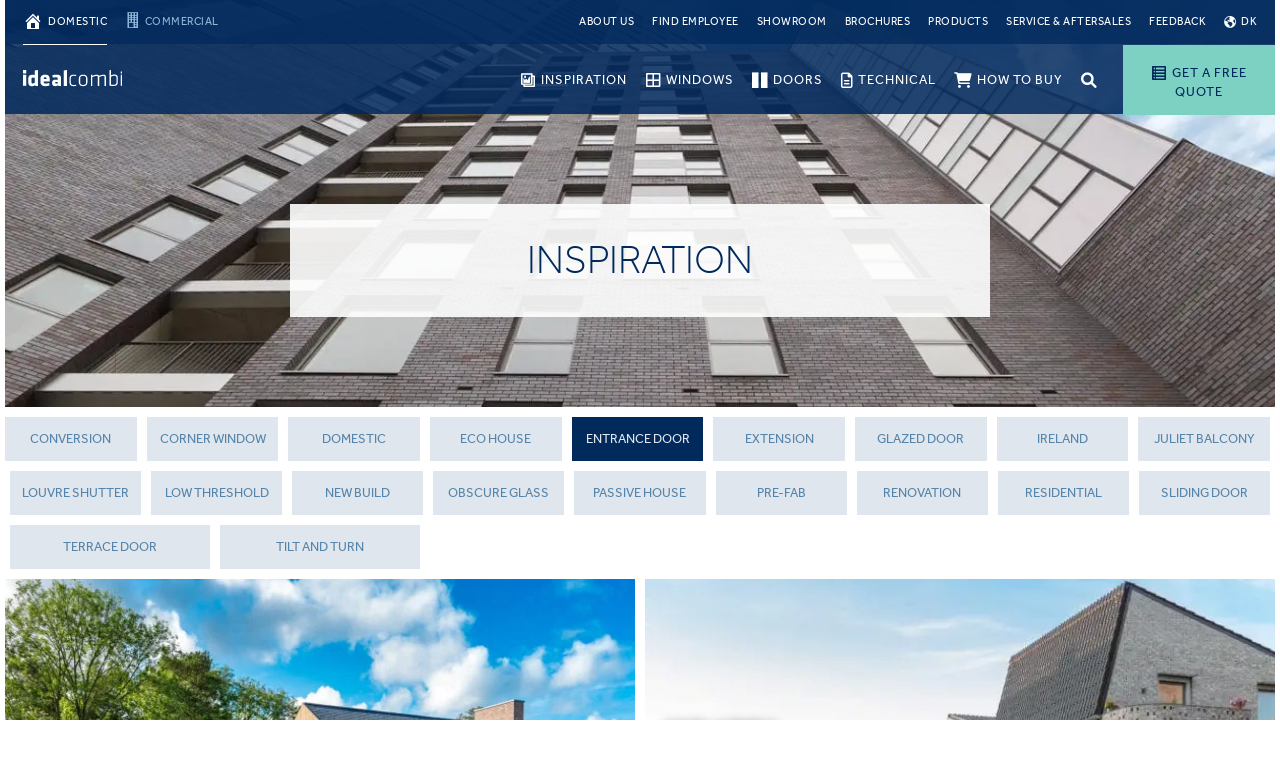

--- FILE ---
content_type: text/html; charset=UTF-8
request_url: https://idealcombi.com/inspiration-cat/entrance-door/
body_size: 24117
content:
<!DOCTYPE html>
<html lang="en-GB" class="no-js">
<head>
	<meta charset="UTF-8" />
	<meta name="viewport" content="width=device-width, initial-scale=1, maximum-scale=1, user-scalable=0"/>
			<link rel="preload" as="font" href="https://idealcombi.com/wp-content/plugins/menu-icons/vendor/codeinwp/icon-picker/css/types/fontawesome-webfont.woff2?v=4.7.0" crossorigin="anonymous">
		<link rel="preload" as="font" href="https://idealcombi.com/wp-content/themes/idealcombi/assets/fonts/effra_std_lt-webfont.woff2" crossorigin="anonymous">
	<link rel="preload" as="font" href="https://idealcombi.com/wp-content/themes/idealcombi/assets/fonts/effra_std_rg-webfont.woff2" crossorigin="anonymous">
	<link rel="preload" as="font" href="https://idealcombi.com/wp-content/themes/idealcombi/assets/fonts/icomoon.ttf?eco4be" crossorigin="anonymous">
	<link rel="preload" as="style" href="https://idealcombi.com/wp-content/themes/idealcombi/assets/css/components.css?v=1.27.2">
	<script>
	(function(w,d,s,l,i){w[l]=w[l]||[];w[l].push({'gtm.start':
		new Date().getTime(),event:'gtm.js'});var f=d.getElementsByTagName(s)[0],
		j=d.createElement(s),dl=l!='dataLayer'?'&l='+l:'';j.async=true;j.src=
		'https://gtm.idealcombi.dk/gtm.js?id='+i+dl;f.parentNode.insertBefore(j,f);
	})(window,document,'script','dataLayer','GTM-PSW2ML');
</script><meta name='robots' content='noindex, follow' />

<!-- Google Tag Manager for WordPress by gtm4wp.com -->
<script data-cfasync="false" data-pagespeed-no-defer>
	var gtm4wp_datalayer_name = "dataLayer";
	var dataLayer = dataLayer || [];
</script>
<!-- End Google Tag Manager for WordPress by gtm4wp.com -->
	<!-- This site is optimized with the Yoast SEO plugin v26.5 - https://yoast.com/wordpress/plugins/seo/ -->
	<title>Entrance Door Archives - Idealcombi UK</title>
	<meta property="og:locale" content="en_US" />
	<meta property="og:type" content="article" />
	<meta property="og:title" content="Entrance Door Archives - Idealcombi UK" />
	<meta property="og:url" content="https://idealcombi.com/inspiration-cat/entrance-door/" />
	<meta property="og:site_name" content="Idealcombi UK" />
	<meta property="og:image" content="https://i1.wp.com/idealcombi.com/wp-content/uploads/2017/04/img_7674-1.jpg" />
	<meta property="og:image:width" content="2100" />
	<meta property="og:image:height" content="1400" />
	<meta property="og:image:type" content="image/jpeg" />
	<meta name="twitter:card" content="summary_large_image" />
	<meta name="twitter:site" content="@IdealcombiUK" />
	<script type="application/ld+json" class="yoast-schema-graph">{"@context":"https://schema.org","@graph":[{"@type":"CollectionPage","@id":"https://idealcombi.com/inspiration-cat/entrance-door/","url":"https://idealcombi.com/inspiration-cat/entrance-door/","name":"Entrance Door Archives - Idealcombi UK","isPartOf":{"@id":"https://idealcombi.com/#website"},"primaryImageOfPage":{"@id":"https://idealcombi.com/inspiration-cat/entrance-door/#primaryimage"},"image":{"@id":"https://idealcombi.com/inspiration-cat/entrance-door/#primaryimage"},"thumbnailUrl":"https://idealcombi.com/wp-content/uploads/2025/05/dsc_8704.jpg","breadcrumb":{"@id":"https://idealcombi.com/inspiration-cat/entrance-door/#breadcrumb"},"inLanguage":"en-US"},{"@type":"ImageObject","inLanguage":"en-US","@id":"https://idealcombi.com/inspiration-cat/entrance-door/#primaryimage","url":"https://idealcombi.com/wp-content/uploads/2025/05/dsc_8704.jpg","contentUrl":"https://idealcombi.com/wp-content/uploads/2025/05/dsc_8704.jpg","width":2048,"height":1365},{"@type":"BreadcrumbList","@id":"https://idealcombi.com/inspiration-cat/entrance-door/#breadcrumb","itemListElement":[{"@type":"ListItem","position":1,"name":"Home","item":"https://idealcombi.com/"},{"@type":"ListItem","position":2,"name":"Entrance Door"}]},{"@type":"WebSite","@id":"https://idealcombi.com/#website","url":"https://idealcombi.com/","name":"Idealcombi UK","description":"","publisher":{"@id":"https://idealcombi.com/#organization"},"potentialAction":[{"@type":"SearchAction","target":{"@type":"EntryPoint","urlTemplate":"https://idealcombi.com/?s={search_term_string}"},"query-input":{"@type":"PropertyValueSpecification","valueRequired":true,"valueName":"search_term_string"}}],"inLanguage":"en-US"},{"@type":"Organization","@id":"https://idealcombi.com/#organization","name":"Idealcombi UK","url":"https://idealcombi.com/","logo":{"@type":"ImageObject","inLanguage":"en-US","@id":"https://idealcombi.com/#/schema/logo/image/","url":"https://idealcombi.com/wp-content/uploads/2017/04/uk_idealcombi-logo-rgb-1200x380px.jpg","contentUrl":"https://idealcombi.com/wp-content/uploads/2017/04/uk_idealcombi-logo-rgb-1200x380px.jpg","width":1200,"height":380,"caption":"Idealcombi UK"},"image":{"@id":"https://idealcombi.com/#/schema/logo/image/"},"sameAs":["https://www.facebook.com/IdealcombiUK/","https://x.com/IdealcombiUK","https://www.instagram.com/idealcombiuk/","http://linkedin.com/company/idealcombi-uk","https://www.pinterest.co.uk/idealcombiUK/"]}]}</script>
	<!-- / Yoast SEO plugin. -->


<script type='application/javascript'  id='pys-version-script'>console.log('PixelYourSite Free version 11.1.5');</script>
<link rel='dns-prefetch' href='//i1.wp.com' />

<link href='https://i1.wp.com' rel='preconnect' />
<link rel="alternate" type="application/rss+xml" title="Idealcombi UK &raquo; Entrance Door Category Feed" href="https://idealcombi.com/inspiration-cat/entrance-door/feed/" />
<style id='wp-img-auto-sizes-contain-inline-css' type='text/css'>
img:is([sizes=auto i],[sizes^="auto," i]){contain-intrinsic-size:3000px 1500px}
/*# sourceURL=wp-img-auto-sizes-contain-inline-css */
</style>
<link rel='stylesheet' id='dashicons-css' href='https://idealcombi.com/wp-includes/css/dashicons.min.css?ver=6.9' type='text/css' media='all' />
<link rel='stylesheet' id='elusive-css' href='https://idealcombi.com/wp-content/plugins/menu-icons/vendor/codeinwp/icon-picker/css/types/elusive.min.css?ver=2.0' type='text/css' media='all' />
<link rel='stylesheet' id='menu-icon-font-awesome-css' href='https://idealcombi.com/wp-content/plugins/menu-icons/css/fontawesome/css/all.min.css?ver=5.15.4' type='text/css' media='all' />
<link rel='stylesheet' id='genericons-css' href='https://idealcombi.com/wp-content/plugins/menu-icons/vendor/codeinwp/icon-picker/css/types/genericons.min.css?ver=3.4' type='text/css' media='all' />
<link rel='stylesheet' id='menu-icons-extra-css' href='https://idealcombi.com/wp-content/plugins/menu-icons/css/extra.min.css?ver=0.13.19' type='text/css' media='all' />
<style id='wp-block-library-inline-css' type='text/css'>
:root{--wp-block-synced-color:#7a00df;--wp-block-synced-color--rgb:122,0,223;--wp-bound-block-color:var(--wp-block-synced-color);--wp-editor-canvas-background:#ddd;--wp-admin-theme-color:#007cba;--wp-admin-theme-color--rgb:0,124,186;--wp-admin-theme-color-darker-10:#006ba1;--wp-admin-theme-color-darker-10--rgb:0,107,160.5;--wp-admin-theme-color-darker-20:#005a87;--wp-admin-theme-color-darker-20--rgb:0,90,135;--wp-admin-border-width-focus:2px}@media (min-resolution:192dpi){:root{--wp-admin-border-width-focus:1.5px}}.wp-element-button{cursor:pointer}:root .has-very-light-gray-background-color{background-color:#eee}:root .has-very-dark-gray-background-color{background-color:#313131}:root .has-very-light-gray-color{color:#eee}:root .has-very-dark-gray-color{color:#313131}:root .has-vivid-green-cyan-to-vivid-cyan-blue-gradient-background{background:linear-gradient(135deg,#00d084,#0693e3)}:root .has-purple-crush-gradient-background{background:linear-gradient(135deg,#34e2e4,#4721fb 50%,#ab1dfe)}:root .has-hazy-dawn-gradient-background{background:linear-gradient(135deg,#faaca8,#dad0ec)}:root .has-subdued-olive-gradient-background{background:linear-gradient(135deg,#fafae1,#67a671)}:root .has-atomic-cream-gradient-background{background:linear-gradient(135deg,#fdd79a,#004a59)}:root .has-nightshade-gradient-background{background:linear-gradient(135deg,#330968,#31cdcf)}:root .has-midnight-gradient-background{background:linear-gradient(135deg,#020381,#2874fc)}:root{--wp--preset--font-size--normal:16px;--wp--preset--font-size--huge:42px}.has-regular-font-size{font-size:1em}.has-larger-font-size{font-size:2.625em}.has-normal-font-size{font-size:var(--wp--preset--font-size--normal)}.has-huge-font-size{font-size:var(--wp--preset--font-size--huge)}.has-text-align-center{text-align:center}.has-text-align-left{text-align:left}.has-text-align-right{text-align:right}.has-fit-text{white-space:nowrap!important}#end-resizable-editor-section{display:none}.aligncenter{clear:both}.items-justified-left{justify-content:flex-start}.items-justified-center{justify-content:center}.items-justified-right{justify-content:flex-end}.items-justified-space-between{justify-content:space-between}.screen-reader-text{border:0;clip-path:inset(50%);height:1px;margin:-1px;overflow:hidden;padding:0;position:absolute;width:1px;word-wrap:normal!important}.screen-reader-text:focus{background-color:#ddd;clip-path:none;color:#444;display:block;font-size:1em;height:auto;left:5px;line-height:normal;padding:15px 23px 14px;text-decoration:none;top:5px;width:auto;z-index:100000}html :where(.has-border-color){border-style:solid}html :where([style*=border-top-color]){border-top-style:solid}html :where([style*=border-right-color]){border-right-style:solid}html :where([style*=border-bottom-color]){border-bottom-style:solid}html :where([style*=border-left-color]){border-left-style:solid}html :where([style*=border-width]){border-style:solid}html :where([style*=border-top-width]){border-top-style:solid}html :where([style*=border-right-width]){border-right-style:solid}html :where([style*=border-bottom-width]){border-bottom-style:solid}html :where([style*=border-left-width]){border-left-style:solid}html :where(img[class*=wp-image-]){height:auto;max-width:100%}:where(figure){margin:0 0 1em}html :where(.is-position-sticky){--wp-admin--admin-bar--position-offset:var(--wp-admin--admin-bar--height,0px)}@media screen and (max-width:600px){html :where(.is-position-sticky){--wp-admin--admin-bar--position-offset:0px}}

/*# sourceURL=wp-block-library-inline-css */
</style><style id='wp-block-paragraph-inline-css' type='text/css'>
.is-small-text{font-size:.875em}.is-regular-text{font-size:1em}.is-large-text{font-size:2.25em}.is-larger-text{font-size:3em}.has-drop-cap:not(:focus):first-letter{float:left;font-size:8.4em;font-style:normal;font-weight:100;line-height:.68;margin:.05em .1em 0 0;text-transform:uppercase}body.rtl .has-drop-cap:not(:focus):first-letter{float:none;margin-left:.1em}p.has-drop-cap.has-background{overflow:hidden}:root :where(p.has-background){padding:1.25em 2.375em}:where(p.has-text-color:not(.has-link-color)) a{color:inherit}p.has-text-align-left[style*="writing-mode:vertical-lr"],p.has-text-align-right[style*="writing-mode:vertical-rl"]{rotate:180deg}
/*# sourceURL=https://idealcombi.com/wp-includes/blocks/paragraph/style.min.css */
</style>
<style id='global-styles-inline-css' type='text/css'>
:root{--wp--preset--aspect-ratio--square: 1;--wp--preset--aspect-ratio--4-3: 4/3;--wp--preset--aspect-ratio--3-4: 3/4;--wp--preset--aspect-ratio--3-2: 3/2;--wp--preset--aspect-ratio--2-3: 2/3;--wp--preset--aspect-ratio--16-9: 16/9;--wp--preset--aspect-ratio--9-16: 9/16;--wp--preset--color--black: #000000;--wp--preset--color--cyan-bluish-gray: #abb8c3;--wp--preset--color--white: #ffffff;--wp--preset--color--pale-pink: #f78da7;--wp--preset--color--vivid-red: #cf2e2e;--wp--preset--color--luminous-vivid-orange: #ff6900;--wp--preset--color--luminous-vivid-amber: #fcb900;--wp--preset--color--light-green-cyan: #7bdcb5;--wp--preset--color--vivid-green-cyan: #00d084;--wp--preset--color--pale-cyan-blue: #8ed1fc;--wp--preset--color--vivid-cyan-blue: #0693e3;--wp--preset--color--vivid-purple: #9b51e0;--wp--preset--gradient--vivid-cyan-blue-to-vivid-purple: linear-gradient(135deg,rgb(6,147,227) 0%,rgb(155,81,224) 100%);--wp--preset--gradient--light-green-cyan-to-vivid-green-cyan: linear-gradient(135deg,rgb(122,220,180) 0%,rgb(0,208,130) 100%);--wp--preset--gradient--luminous-vivid-amber-to-luminous-vivid-orange: linear-gradient(135deg,rgb(252,185,0) 0%,rgb(255,105,0) 100%);--wp--preset--gradient--luminous-vivid-orange-to-vivid-red: linear-gradient(135deg,rgb(255,105,0) 0%,rgb(207,46,46) 100%);--wp--preset--gradient--very-light-gray-to-cyan-bluish-gray: linear-gradient(135deg,rgb(238,238,238) 0%,rgb(169,184,195) 100%);--wp--preset--gradient--cool-to-warm-spectrum: linear-gradient(135deg,rgb(74,234,220) 0%,rgb(151,120,209) 20%,rgb(207,42,186) 40%,rgb(238,44,130) 60%,rgb(251,105,98) 80%,rgb(254,248,76) 100%);--wp--preset--gradient--blush-light-purple: linear-gradient(135deg,rgb(255,206,236) 0%,rgb(152,150,240) 100%);--wp--preset--gradient--blush-bordeaux: linear-gradient(135deg,rgb(254,205,165) 0%,rgb(254,45,45) 50%,rgb(107,0,62) 100%);--wp--preset--gradient--luminous-dusk: linear-gradient(135deg,rgb(255,203,112) 0%,rgb(199,81,192) 50%,rgb(65,88,208) 100%);--wp--preset--gradient--pale-ocean: linear-gradient(135deg,rgb(255,245,203) 0%,rgb(182,227,212) 50%,rgb(51,167,181) 100%);--wp--preset--gradient--electric-grass: linear-gradient(135deg,rgb(202,248,128) 0%,rgb(113,206,126) 100%);--wp--preset--gradient--midnight: linear-gradient(135deg,rgb(2,3,129) 0%,rgb(40,116,252) 100%);--wp--preset--font-size--small: 13px;--wp--preset--font-size--medium: 20px;--wp--preset--font-size--large: 36px;--wp--preset--font-size--x-large: 42px;--wp--preset--spacing--20: 0.44rem;--wp--preset--spacing--30: 0.67rem;--wp--preset--spacing--40: 1rem;--wp--preset--spacing--50: 1.5rem;--wp--preset--spacing--60: 2.25rem;--wp--preset--spacing--70: 3.38rem;--wp--preset--spacing--80: 5.06rem;--wp--preset--shadow--natural: 6px 6px 9px rgba(0, 0, 0, 0.2);--wp--preset--shadow--deep: 12px 12px 50px rgba(0, 0, 0, 0.4);--wp--preset--shadow--sharp: 6px 6px 0px rgba(0, 0, 0, 0.2);--wp--preset--shadow--outlined: 6px 6px 0px -3px rgb(255, 255, 255), 6px 6px rgb(0, 0, 0);--wp--preset--shadow--crisp: 6px 6px 0px rgb(0, 0, 0);}:where(.is-layout-flex){gap: 0.5em;}:where(.is-layout-grid){gap: 0.5em;}body .is-layout-flex{display: flex;}.is-layout-flex{flex-wrap: wrap;align-items: center;}.is-layout-flex > :is(*, div){margin: 0;}body .is-layout-grid{display: grid;}.is-layout-grid > :is(*, div){margin: 0;}:where(.wp-block-columns.is-layout-flex){gap: 2em;}:where(.wp-block-columns.is-layout-grid){gap: 2em;}:where(.wp-block-post-template.is-layout-flex){gap: 1.25em;}:where(.wp-block-post-template.is-layout-grid){gap: 1.25em;}.has-black-color{color: var(--wp--preset--color--black) !important;}.has-cyan-bluish-gray-color{color: var(--wp--preset--color--cyan-bluish-gray) !important;}.has-white-color{color: var(--wp--preset--color--white) !important;}.has-pale-pink-color{color: var(--wp--preset--color--pale-pink) !important;}.has-vivid-red-color{color: var(--wp--preset--color--vivid-red) !important;}.has-luminous-vivid-orange-color{color: var(--wp--preset--color--luminous-vivid-orange) !important;}.has-luminous-vivid-amber-color{color: var(--wp--preset--color--luminous-vivid-amber) !important;}.has-light-green-cyan-color{color: var(--wp--preset--color--light-green-cyan) !important;}.has-vivid-green-cyan-color{color: var(--wp--preset--color--vivid-green-cyan) !important;}.has-pale-cyan-blue-color{color: var(--wp--preset--color--pale-cyan-blue) !important;}.has-vivid-cyan-blue-color{color: var(--wp--preset--color--vivid-cyan-blue) !important;}.has-vivid-purple-color{color: var(--wp--preset--color--vivid-purple) !important;}.has-black-background-color{background-color: var(--wp--preset--color--black) !important;}.has-cyan-bluish-gray-background-color{background-color: var(--wp--preset--color--cyan-bluish-gray) !important;}.has-white-background-color{background-color: var(--wp--preset--color--white) !important;}.has-pale-pink-background-color{background-color: var(--wp--preset--color--pale-pink) !important;}.has-vivid-red-background-color{background-color: var(--wp--preset--color--vivid-red) !important;}.has-luminous-vivid-orange-background-color{background-color: var(--wp--preset--color--luminous-vivid-orange) !important;}.has-luminous-vivid-amber-background-color{background-color: var(--wp--preset--color--luminous-vivid-amber) !important;}.has-light-green-cyan-background-color{background-color: var(--wp--preset--color--light-green-cyan) !important;}.has-vivid-green-cyan-background-color{background-color: var(--wp--preset--color--vivid-green-cyan) !important;}.has-pale-cyan-blue-background-color{background-color: var(--wp--preset--color--pale-cyan-blue) !important;}.has-vivid-cyan-blue-background-color{background-color: var(--wp--preset--color--vivid-cyan-blue) !important;}.has-vivid-purple-background-color{background-color: var(--wp--preset--color--vivid-purple) !important;}.has-black-border-color{border-color: var(--wp--preset--color--black) !important;}.has-cyan-bluish-gray-border-color{border-color: var(--wp--preset--color--cyan-bluish-gray) !important;}.has-white-border-color{border-color: var(--wp--preset--color--white) !important;}.has-pale-pink-border-color{border-color: var(--wp--preset--color--pale-pink) !important;}.has-vivid-red-border-color{border-color: var(--wp--preset--color--vivid-red) !important;}.has-luminous-vivid-orange-border-color{border-color: var(--wp--preset--color--luminous-vivid-orange) !important;}.has-luminous-vivid-amber-border-color{border-color: var(--wp--preset--color--luminous-vivid-amber) !important;}.has-light-green-cyan-border-color{border-color: var(--wp--preset--color--light-green-cyan) !important;}.has-vivid-green-cyan-border-color{border-color: var(--wp--preset--color--vivid-green-cyan) !important;}.has-pale-cyan-blue-border-color{border-color: var(--wp--preset--color--pale-cyan-blue) !important;}.has-vivid-cyan-blue-border-color{border-color: var(--wp--preset--color--vivid-cyan-blue) !important;}.has-vivid-purple-border-color{border-color: var(--wp--preset--color--vivid-purple) !important;}.has-vivid-cyan-blue-to-vivid-purple-gradient-background{background: var(--wp--preset--gradient--vivid-cyan-blue-to-vivid-purple) !important;}.has-light-green-cyan-to-vivid-green-cyan-gradient-background{background: var(--wp--preset--gradient--light-green-cyan-to-vivid-green-cyan) !important;}.has-luminous-vivid-amber-to-luminous-vivid-orange-gradient-background{background: var(--wp--preset--gradient--luminous-vivid-amber-to-luminous-vivid-orange) !important;}.has-luminous-vivid-orange-to-vivid-red-gradient-background{background: var(--wp--preset--gradient--luminous-vivid-orange-to-vivid-red) !important;}.has-very-light-gray-to-cyan-bluish-gray-gradient-background{background: var(--wp--preset--gradient--very-light-gray-to-cyan-bluish-gray) !important;}.has-cool-to-warm-spectrum-gradient-background{background: var(--wp--preset--gradient--cool-to-warm-spectrum) !important;}.has-blush-light-purple-gradient-background{background: var(--wp--preset--gradient--blush-light-purple) !important;}.has-blush-bordeaux-gradient-background{background: var(--wp--preset--gradient--blush-bordeaux) !important;}.has-luminous-dusk-gradient-background{background: var(--wp--preset--gradient--luminous-dusk) !important;}.has-pale-ocean-gradient-background{background: var(--wp--preset--gradient--pale-ocean) !important;}.has-electric-grass-gradient-background{background: var(--wp--preset--gradient--electric-grass) !important;}.has-midnight-gradient-background{background: var(--wp--preset--gradient--midnight) !important;}.has-small-font-size{font-size: var(--wp--preset--font-size--small) !important;}.has-medium-font-size{font-size: var(--wp--preset--font-size--medium) !important;}.has-large-font-size{font-size: var(--wp--preset--font-size--large) !important;}.has-x-large-font-size{font-size: var(--wp--preset--font-size--x-large) !important;}
/*# sourceURL=global-styles-inline-css */
</style>

<style id='classic-theme-styles-inline-css' type='text/css'>
/*! This file is auto-generated */
.wp-block-button__link{color:#fff;background-color:#32373c;border-radius:9999px;box-shadow:none;text-decoration:none;padding:calc(.667em + 2px) calc(1.333em + 2px);font-size:1.125em}.wp-block-file__button{background:#32373c;color:#fff;text-decoration:none}
/*# sourceURL=/wp-includes/css/classic-themes.min.css */
</style>
<link rel='stylesheet' id='mmenu-library-css' href='https://idealcombi.com/wp-content/themes/idealcombi/libraries/mmenu/dist/jquery.mmenu.all.css?ver=1.27.2' type='text/css' media='all' />
<style id='rocket-lazyload-inline-css' type='text/css'>
.rll-youtube-player{position:relative;padding-bottom:56.23%;height:0;overflow:hidden;max-width:100%;}.rll-youtube-player:focus-within{outline: 2px solid currentColor;outline-offset: 5px;}.rll-youtube-player iframe{position:absolute;top:0;left:0;width:100%;height:100%;z-index:100;background:0 0}.rll-youtube-player img{bottom:0;display:block;left:0;margin:auto;max-width:100%;width:100%;position:absolute;right:0;top:0;border:none;height:auto;-webkit-transition:.4s all;-moz-transition:.4s all;transition:.4s all}.rll-youtube-player img:hover{-webkit-filter:brightness(75%)}.rll-youtube-player .play{height:100%;width:100%;left:0;top:0;position:absolute;background:url(https://i1.wp.com/idealcombi.com/wp-content/plugins/wp-rocket/assets/img/youtube.png) no-repeat center;background-color: transparent !important;cursor:pointer;border:none;}
/*# sourceURL=rocket-lazyload-inline-css */
</style>
<script type="text/javascript" src="https://idealcombi.com/wp-includes/js/jquery/jquery.min.js?ver=3.7.1" id="jquery-core-js"></script>
<script type="text/javascript" src="https://idealcombi.com/wp-includes/js/jquery/jquery-migrate.min.js?ver=3.4.1" id="jquery-migrate-js"></script>
<script type="text/javascript" src="https://idealcombi.com/wp-content/plugins/pixelyoursite/dist/scripts/jquery.bind-first-0.2.3.min.js?ver=0.2.3" id="jquery-bind-first-js"></script>
<script type="text/javascript" src="https://idealcombi.com/wp-content/plugins/pixelyoursite/dist/scripts/js.cookie-2.1.3.min.js?ver=2.1.3" id="js-cookie-pys-js"></script>
<script type="text/javascript" src="https://idealcombi.com/wp-content/plugins/pixelyoursite/dist/scripts/tld.min.js?ver=2.3.1" id="js-tld-js"></script>
<script type="text/javascript" id="pys-js-extra">
/* <![CDATA[ */
var pysOptions = {"staticEvents":{"facebook":{"init_event":[{"delay":0,"type":"static","ajaxFire":false,"name":"PageView","pixelIds":["458748403786760"],"eventID":"3a6cfc24-7687-4608-aaf9-b064b39fae9f","params":{"page_title":"Entrance Door","post_type":"case_cat","post_id":27,"plugin":"PixelYourSite","user_role":"guest","event_url":"idealcombi.com/inspiration-cat/entrance-door/"},"e_id":"init_event","ids":[],"hasTimeWindow":false,"timeWindow":0,"woo_order":"","edd_order":""}]}},"dynamicEvents":[],"triggerEvents":[],"triggerEventTypes":[],"facebook":{"pixelIds":["458748403786760"],"advancedMatching":[],"advancedMatchingEnabled":false,"removeMetadata":false,"wooVariableAsSimple":false,"serverApiEnabled":false,"wooCRSendFromServer":false,"send_external_id":null,"enabled_medical":false,"do_not_track_medical_param":["event_url","post_title","page_title","landing_page","content_name","categories","category_name","tags"],"meta_ldu":false},"debug":"","siteUrl":"https://idealcombi.com","ajaxUrl":"https://idealcombi.com/wp-admin/admin-ajax.php","ajax_event":"ac99f241ce","enable_remove_download_url_param":"1","cookie_duration":"7","last_visit_duration":"60","enable_success_send_form":"","ajaxForServerEvent":"1","ajaxForServerStaticEvent":"1","useSendBeacon":"1","send_external_id":"1","external_id_expire":"180","track_cookie_for_subdomains":"1","google_consent_mode":"1","gdpr":{"ajax_enabled":false,"all_disabled_by_api":false,"facebook_disabled_by_api":false,"analytics_disabled_by_api":false,"google_ads_disabled_by_api":false,"pinterest_disabled_by_api":false,"bing_disabled_by_api":false,"reddit_disabled_by_api":false,"externalID_disabled_by_api":false,"facebook_prior_consent_enabled":true,"analytics_prior_consent_enabled":true,"google_ads_prior_consent_enabled":null,"pinterest_prior_consent_enabled":true,"bing_prior_consent_enabled":true,"cookiebot_integration_enabled":false,"cookiebot_facebook_consent_category":"marketing","cookiebot_analytics_consent_category":"statistics","cookiebot_tiktok_consent_category":"marketing","cookiebot_google_ads_consent_category":"marketing","cookiebot_pinterest_consent_category":"marketing","cookiebot_bing_consent_category":"marketing","consent_magic_integration_enabled":false,"real_cookie_banner_integration_enabled":false,"cookie_notice_integration_enabled":false,"cookie_law_info_integration_enabled":false,"analytics_storage":{"enabled":true,"value":"granted","filter":false},"ad_storage":{"enabled":true,"value":"granted","filter":false},"ad_user_data":{"enabled":true,"value":"granted","filter":false},"ad_personalization":{"enabled":true,"value":"granted","filter":false}},"cookie":{"disabled_all_cookie":false,"disabled_start_session_cookie":false,"disabled_advanced_form_data_cookie":false,"disabled_landing_page_cookie":false,"disabled_first_visit_cookie":false,"disabled_trafficsource_cookie":false,"disabled_utmTerms_cookie":false,"disabled_utmId_cookie":false},"tracking_analytics":{"TrafficSource":"direct","TrafficLanding":"undefined","TrafficUtms":[],"TrafficUtmsId":[]},"GATags":{"ga_datalayer_type":"default","ga_datalayer_name":"dataLayerPYS"},"woo":{"enabled":false},"edd":{"enabled":false},"cache_bypass":"1768350035"};
//# sourceURL=pys-js-extra
/* ]]> */
</script>
<script type="text/javascript" src="https://idealcombi.com/wp-content/plugins/pixelyoursite/dist/scripts/public.js?ver=11.1.5" id="pys-js"></script>
<link rel="https://api.w.org/" href="https://idealcombi.com/wp-json/" /><meta name="facebook-domain-verification" content="s039nw2h25zxok2t3obqwol61eazku" />
<!-- Google Tag Manager for WordPress by gtm4wp.com -->
<!-- GTM Container placement set to automatic -->
<script data-cfasync="false" data-pagespeed-no-defer>
	var dataLayer_content = {"pagePostType":"case","pagePostType2":"tax-case","pageCategory":[]};
	dataLayer.push( dataLayer_content );
</script>
<script data-cfasync="false" data-pagespeed-no-defer>
(function(w,d,s,l,i){w[l]=w[l]||[];w[l].push({'gtm.start':
new Date().getTime(),event:'gtm.js'});var f=d.getElementsByTagName(s)[0],
j=d.createElement(s),dl=l!='dataLayer'?'&l='+l:'';j.async=true;j.src=
'//www.googletagmanager.com/gtm.js?id='+i+dl;f.parentNode.insertBefore(j,f);
})(window,document,'script','dataLayer','GTM-PSW2ML');
</script>
<!-- End Google Tag Manager for WordPress by gtm4wp.com --><style id="theme-critical">.container{padding-right:5px;padding-left:5px;margin-right:auto;margin-left:auto}.container:after,.container:before{display:table;content:" "}.container:after{clear:both}@media (min-width:768px){.container{width:730px}}@media (min-width:992px){.container{width:950px}}@media (min-width:1260px){.container{width:1260px}}.container-fluid{padding-right:5px;padding-left:5px;margin-right:auto;margin-left:auto}.container-fluid:after,.container-fluid:before{display:table;content:" "}.container-fluid:after{clear:both}.row{margin-right:-5px;margin-left:-5px}.row:after,.row:before{display:table;content:" "}.row:after{clear:both}.row-no-gutters{margin-right:0;margin-left:0}.row-no-gutters [class*=col-]{padding-right:0;padding-left:0}.col-lg-1,.col-lg-10,.col-lg-11,.col-lg-12,.col-lg-2,.col-lg-3,.col-lg-4,.col-lg-5,.col-lg-6,.col-lg-7,.col-lg-8,.col-lg-9,.col-md-1,.col-md-10,.col-md-11,.col-md-12,.col-md-2,.col-md-3,.col-md-4,.col-md-5,.col-md-6,.col-md-7,.col-md-8,.col-md-9,.col-sm-1,.col-sm-10,.col-sm-11,.col-sm-12,.col-sm-2,.col-sm-3,.col-sm-4,.col-sm-5,.col-sm-6,.col-sm-7,.col-sm-8,.col-sm-9,.col-xs-1,.col-xs-10,.col-xs-11,.col-xs-12,.col-xs-2,.col-xs-3,.col-xs-4,.col-xs-5,.col-xs-6,.col-xs-7,.col-xs-8,.col-xs-9,.page-template-default #content{position:relative;min-height:1px;padding-right:5px;padding-left:5px}.col-xs-1,.col-xs-10,.col-xs-11,.col-xs-12,.col-xs-2,.col-xs-3,.col-xs-4,.col-xs-5,.col-xs-6,.col-xs-7,.col-xs-8,.col-xs-9{float:left}.col-xs-1{width:8.3333333333%}.col-xs-2{width:16.6666666667%}.col-xs-3{width:25%}.col-xs-4{width:33.3333333333%}.col-xs-5{width:41.6666666667%}.col-xs-6{width:50%}.col-xs-7{width:58.3333333333%}.col-xs-8{width:66.6666666667%}.col-xs-9{width:75%}.col-xs-10{width:83.3333333333%}.col-xs-11{width:91.6666666667%}.col-xs-12{width:100%}.col-xs-pull-0{right:auto}.col-xs-pull-1{right:8.3333333333%}.col-xs-pull-2{right:16.6666666667%}.col-xs-pull-3{right:25%}.col-xs-pull-4{right:33.3333333333%}.col-xs-pull-5{right:41.6666666667%}.col-xs-pull-6{right:50%}.col-xs-pull-7{right:58.3333333333%}.col-xs-pull-8{right:66.6666666667%}.col-xs-pull-9{right:75%}.col-xs-pull-10{right:83.3333333333%}.col-xs-pull-11{right:91.6666666667%}.col-xs-pull-12{right:100%}.col-xs-push-0{left:auto}.col-xs-push-1{left:8.3333333333%}.col-xs-push-2{left:16.6666666667%}.col-xs-push-3{left:25%}.col-xs-push-4{left:33.3333333333%}.col-xs-push-5{left:41.6666666667%}.col-xs-push-6{left:50%}.col-xs-push-7{left:58.3333333333%}.col-xs-push-8{left:66.6666666667%}.col-xs-push-9{left:75%}.col-xs-push-10{left:83.3333333333%}.col-xs-push-11{left:91.6666666667%}.col-xs-push-12{left:100%}.col-xs-offset-0{margin-left:0}.col-xs-offset-1{margin-left:8.3333333333%}.col-xs-offset-2{margin-left:16.6666666667%}.col-xs-offset-3{margin-left:25%}.col-xs-offset-4{margin-left:33.3333333333%}.col-xs-offset-5{margin-left:41.6666666667%}.col-xs-offset-6{margin-left:50%}.col-xs-offset-7{margin-left:58.3333333333%}.col-xs-offset-8{margin-left:66.6666666667%}.col-xs-offset-9{margin-left:75%}.col-xs-offset-10{margin-left:83.3333333333%}.col-xs-offset-11{margin-left:91.6666666667%}.col-xs-offset-12{margin-left:100%}@media (min-width:768px){.col-sm-1,.col-sm-10,.col-sm-11,.col-sm-12,.col-sm-2,.col-sm-3,.col-sm-4,.col-sm-5,.col-sm-6,.col-sm-7,.col-sm-8,.col-sm-9,.page-template-default #content{float:left}.col-sm-1{width:8.3333333333%}.col-sm-2{width:16.6666666667%}.col-sm-3{width:25%}.col-sm-4{width:33.3333333333%}.col-sm-5{width:41.6666666667%}.col-sm-6{width:50%}.col-sm-7{width:58.3333333333%}.col-sm-8{width:66.6666666667%}.col-sm-9{width:75%}.col-sm-10{width:83.3333333333%}.col-sm-11{width:91.6666666667%}.col-sm-12,.page-template-default #content{width:100%}.col-sm-pull-0{right:auto}.col-sm-pull-1{right:8.3333333333%}.col-sm-pull-2{right:16.6666666667%}.col-sm-pull-3{right:25%}.col-sm-pull-4{right:33.3333333333%}.col-sm-pull-5{right:41.6666666667%}.col-sm-pull-6{right:50%}.col-sm-pull-7{right:58.3333333333%}.col-sm-pull-8{right:66.6666666667%}.col-sm-pull-9{right:75%}.col-sm-pull-10{right:83.3333333333%}.col-sm-pull-11{right:91.6666666667%}.col-sm-pull-12{right:100%}.col-sm-push-0{left:auto}.col-sm-push-1{left:8.3333333333%}.col-sm-push-2{left:16.6666666667%}.col-sm-push-3{left:25%}.col-sm-push-4{left:33.3333333333%}.col-sm-push-5{left:41.6666666667%}.col-sm-push-6{left:50%}.col-sm-push-7{left:58.3333333333%}.col-sm-push-8{left:66.6666666667%}.col-sm-push-9{left:75%}.col-sm-push-10{left:83.3333333333%}.col-sm-push-11{left:91.6666666667%}.col-sm-push-12{left:100%}.col-sm-offset-0{margin-left:0}.col-sm-offset-1{margin-left:8.3333333333%}.col-sm-offset-2{margin-left:16.6666666667%}.col-sm-offset-3{margin-left:25%}.col-sm-offset-4{margin-left:33.3333333333%}.col-sm-offset-5{margin-left:41.6666666667%}.col-sm-offset-6{margin-left:50%}.col-sm-offset-7{margin-left:58.3333333333%}.col-sm-offset-8{margin-left:66.6666666667%}.col-sm-offset-9{margin-left:75%}.col-sm-offset-10{margin-left:83.3333333333%}.col-sm-offset-11{margin-left:91.6666666667%}.col-sm-offset-12{margin-left:100%}}@media (min-width:992px){.col-md-1,.col-md-10,.col-md-11,.col-md-12,.col-md-2,.col-md-3,.col-md-4,.col-md-5,.col-md-6,.col-md-7,.col-md-8,.col-md-9{float:left}.col-md-1{width:8.3333333333%}.col-md-2{width:16.6666666667%}.col-md-3{width:25%}.col-md-4{width:33.3333333333%}.col-md-5{width:41.6666666667%}.col-md-6{width:50%}.col-md-7{width:58.3333333333%}.col-md-8{width:66.6666666667%}.col-md-9{width:75%}.col-md-10{width:83.3333333333%}.col-md-11{width:91.6666666667%}.col-md-12{width:100%}.col-md-pull-0{right:auto}.col-md-pull-1{right:8.3333333333%}.col-md-pull-2{right:16.6666666667%}.col-md-pull-3{right:25%}.col-md-pull-4{right:33.3333333333%}.col-md-pull-5{right:41.6666666667%}.col-md-pull-6{right:50%}.col-md-pull-7{right:58.3333333333%}.col-md-pull-8{right:66.6666666667%}.col-md-pull-9{right:75%}.col-md-pull-10{right:83.3333333333%}.col-md-pull-11{right:91.6666666667%}.col-md-pull-12{right:100%}.col-md-push-0{left:auto}.col-md-push-1{left:8.3333333333%}.col-md-push-2{left:16.6666666667%}.col-md-push-3{left:25%}.col-md-push-4{left:33.3333333333%}.col-md-push-5{left:41.6666666667%}.col-md-push-6{left:50%}.col-md-push-7{left:58.3333333333%}.col-md-push-8{left:66.6666666667%}.col-md-push-9{left:75%}.col-md-push-10{left:83.3333333333%}.col-md-push-11{left:91.6666666667%}.col-md-push-12{left:100%}.col-md-offset-0{margin-left:0}.col-md-offset-1{margin-left:8.3333333333%}.col-md-offset-2{margin-left:16.6666666667%}.col-md-offset-3{margin-left:25%}.col-md-offset-4{margin-left:33.3333333333%}.col-md-offset-5{margin-left:41.6666666667%}.col-md-offset-6{margin-left:50%}.col-md-offset-7{margin-left:58.3333333333%}.col-md-offset-8{margin-left:66.6666666667%}.col-md-offset-9{margin-left:75%}.col-md-offset-10{margin-left:83.3333333333%}.col-md-offset-11{margin-left:91.6666666667%}.col-md-offset-12{margin-left:100%}}@media (min-width:1260px){.col-lg-1,.col-lg-10,.col-lg-11,.col-lg-12,.col-lg-2,.col-lg-3,.col-lg-4,.col-lg-5,.col-lg-6,.col-lg-7,.col-lg-8,.col-lg-9{float:left}.col-lg-1{width:8.3333333333%}.col-lg-2{width:16.6666666667%}.col-lg-3{width:25%}.col-lg-4{width:33.3333333333%}.col-lg-5{width:41.6666666667%}.col-lg-6{width:50%}.col-lg-7{width:58.3333333333%}.col-lg-8{width:66.6666666667%}.col-lg-9{width:75%}.col-lg-10{width:83.3333333333%}.col-lg-11{width:91.6666666667%}.col-lg-12{width:100%}.col-lg-pull-0{right:auto}.col-lg-pull-1{right:8.3333333333%}.col-lg-pull-2{right:16.6666666667%}.col-lg-pull-3{right:25%}.col-lg-pull-4{right:33.3333333333%}.col-lg-pull-5{right:41.6666666667%}.col-lg-pull-6{right:50%}.col-lg-pull-7{right:58.3333333333%}.col-lg-pull-8{right:66.6666666667%}.col-lg-pull-9{right:75%}.col-lg-pull-10{right:83.3333333333%}.col-lg-pull-11{right:91.6666666667%}.col-lg-pull-12{right:100%}.col-lg-push-0{left:auto}.col-lg-push-1{left:8.3333333333%}.col-lg-push-2{left:16.6666666667%}.col-lg-push-3{left:25%}.col-lg-push-4{left:33.3333333333%}.col-lg-push-5{left:41.6666666667%}.col-lg-push-6{left:50%}.col-lg-push-7{left:58.3333333333%}.col-lg-push-8{left:66.6666666667%}.col-lg-push-9{left:75%}.col-lg-push-10{left:83.3333333333%}.col-lg-push-11{left:91.6666666667%}.col-lg-push-12{left:100%}.col-lg-offset-0{margin-left:0}.col-lg-offset-1{margin-left:8.3333333333%}.col-lg-offset-2{margin-left:16.6666666667%}.col-lg-offset-3{margin-left:25%}.col-lg-offset-4{margin-left:33.3333333333%}.col-lg-offset-5{margin-left:41.6666666667%}.col-lg-offset-6{margin-left:50%}.col-lg-offset-7{margin-left:58.3333333333%}.col-lg-offset-8{margin-left:66.6666666667%}.col-lg-offset-9{margin-left:75%}.col-lg-offset-10{margin-left:83.3333333333%}.col-lg-offset-11{margin-left:91.6666666667%}.col-lg-offset-12{margin-left:100%}}/*! normalize.css v3.0.3 | MIT License | github.com/necolas/normalize.css */html{font-family:sans-serif;-ms-text-size-adjust:100%;-webkit-text-size-adjust:100%}body{margin:0}article,aside,details,figcaption,figure,footer,header,hgroup,main,menu,nav,section,summary{display:block}audio,canvas,progress,video{display:inline-block;vertical-align:baseline}audio:not([controls]){display:none;height:0}[hidden],template{display:none}a{background-color:transparent}a:active,a:hover{outline:0}abbr[title]{border-bottom:1px dotted}b,strong{font-weight:700}dfn{font-style:italic}h1{font-size:2em;margin:.67em 0}mark{background:#ff0;color:#000}small{font-size:80%}sub,sup{font-size:75%;line-height:0;position:relative;vertical-align:baseline}sup{top:-.5em}sub{bottom:-.25em}img{border:0}svg:not(:root){overflow:hidden}figure{margin:0 0 1rem 0}hr{box-sizing:content-box;height:0}pre{overflow:auto}code,kbd,pre,samp{font-family:monospace,monospace;font-size:1em}button,input,optgroup,select,textarea{color:inherit;font:inherit;margin:0}button{overflow:visible}button,select{text-transform:none}button,html input[type=button],input[type=reset],input[type=submit]{-webkit-appearance:button;cursor:pointer}button[disabled],html input[disabled]{cursor:default}button::-moz-focus-inner,input::-moz-focus-inner{border:0;padding:0}input{line-height:normal}input[type=checkbox],input[type=radio]{box-sizing:border-box;padding:0}input[type=number]::-webkit-inner-spin-button,input[type=number]::-webkit-outer-spin-button{height:auto}input[type=search]{-webkit-appearance:textfield;box-sizing:content-box}input[type=search]::-webkit-search-cancel-button,input[type=search]::-webkit-search-decoration{-webkit-appearance:none}fieldset{border:1px solid silver;margin:0 2px;padding:.35em .625em .75em}legend{border:0;padding:0}textarea{overflow:auto}optgroup{font-weight:700}table{border-collapse:collapse;border-spacing:0}td,th{padding:0}*,:after,:before{box-sizing:border-box}html{font-size:16px}@media screen and (min-width:768px){html{font-size:17px}}@media screen and (min-width:992px){html{font-size:18px}}body{background:#fff;line-height:26px;font-size:18px;color:#00295c;font-family:effra_stdlight,"Helvetica Neue",Helvetica,Arial}#wrap{background:inherit;margin:0 auto;max-width:100%;width:1260px}#main{max-width:100%}.sr-only{display:none}img{height:auto;max-width:100%}address,blockquote,dl,fieldset,figure,hgroup,hr,ol,p,pre,table,ul{margin-top:0;margin-bottom:1rem}.clearfix:after,.clearfix:before{content:" ";display:table}.clearfix:after{clear:both}.hero{margin-right:-5px;margin-left:-5px;text-align:center;padding:2rem 0;background-size:cover!important}.hero:after,.hero:before{display:table;content:" "}.hero:after{clear:both}@media (min-width:768px){.hero{padding:4rem 0}}.hero__content{max-width:625px;margin-left:auto;margin-right:auto}.site-header{font-family:effra_stdregular,"Helvetica Neue",Helvetica,Arial,sans-serif;text-transform:uppercase}.site-header a{color:#fff;text-decoration:none}.site-header a:hover{color:#8db7d8}.site-header .nav__primary__content--special a{color:#00295c}.site-header .nav__primary__content--special a:hover{color:#001e43}.site-header-alt{max-height:44px;background:rgba(0,41,92,.96);font-size:11px;text-transform:uppercase;letter-spacing:.5px;z-index:10;position:relative}.site-header-alt .nav .current_page_item>a{border-bottom:1px solid #fff}.page-template-default .site-header-alt #content>*,.site-header-alt .col-sm-12>*,.site-header-alt .page-template-default #content>*{vertical-align:middle}@media (min-width:1260px){.site-header-alt--sticky{position:static}}.site-header-main{background:rgba(0,41,92,.85);font-size:13px;letter-spacing:1px;z-index:9;position:relative}.is-sticky .site-header-main{background:rgba(0,41,92,.95)}.nav__primary{text-align:right;display:none}.nav__primary>a .icon{font-size:20px;vertical-align:sub}.nav__primary .sub-menu{display:none;box-shadow:0 2px 3px 0 rgba(13,54,92,.2),0 3px 10px 0 rgba(13,54,92,.15),0 0 30px 0 rgba(13,54,92,.05)}.nav__primary>*{vertical-align:middle}.nav__primary>li>a{padding:1.2rem 0}.nav__primary>.current_page_item>a{border-bottom:1px solid #fff}.nav__primary .menu-item-has-children:hover>.sub-menu{display:block}.nav__primary .sub-menu{position:absolute;z-index:15;width:302px;margin-left:-110px;border-left:1px solid #e0e6ed;border-right:1px solid #e0e6ed}.nav__primary .sub-menu:hover{display:block}.nav__primary .sub-menu li{float:none;position:relative;margin:0}.nav__primary .sub-menu a{color:#5585aa;background:#fff;display:block;padding:1rem;border-bottom:1px solid #e0e6ed}.nav__primary .sub-menu a:after{content:"";background:url(../images/icon-nav-arrow.svg);width:22px;height:22px;margin-top:-11px;top:50%;right:1rem;position:absolute}.nav__primary .sub-menu a:hover{background:#ecf0f3;color:#00295c}.nav__primary .sub-menu .sub-menu{right:-302px;top:-1px;border-top:1px solid #e0e6ed}@media (min-width:768px) and (max-width:991px){.nav__primary i{display:none!important}}.nav__primary__content--special,.nav__primary__content--special li{display:inline}.nav__primary__content--special a{background:#7cd1c2;transition:all .15s}.nav__primary__content--special a:hover{background:#99eedf}.nav__primary-ul,.nav__service-ul{display:none}.nav__primary__content--special a,.nav__primary__toggle{width:50%;float:left;min-height:1px;text-align:center;height:45px;line-height:45px}.nav__primary__toggle{color:#fff;text-transform:uppercase}.nav__segment-ul{float:right}.nav__segment-ul a{color:#8db7d8}.nav__segment-ul a:hover{color:#fff}.nav__segment-ul .current-menu-ancestor>a,.nav__segment-ul .current_page_item>a{color:#fff}.nav{text-align:left}.nav li{float:left;margin-right:1rem}.nav a{display:block;padding:.5rem 0}@media (min-width:1260px){.nav__primary-ul,.nav__service-ul{display:inline-block}.nav__segment-ul{float:none;margin-left:1rem}.nav__service-ul{float:right}.site-header-main .nav>li>a{padding:1.22rem 0}.nav__primary__content--special a,.site-header-main{height:70px}.nav__primary__content--special a{line-height:1.5;width:12%;float:right;padding:1rem}.nav__primary__toggle{display:none}.site-brand{position:absolute;top:52px}.nav__primary>a .icon{font-size:14px}}.mm-page{background:#fff}.mobile-menu{display:none}.mobile-menu__segment-list{display:none}.context-switcher{font-family:effra_stdregular,"Helvetica Neue",Helvetica,Arial;position:absolute;top:50%;left:50%;transform:translate(-50%,-33%);width:93%}.context-switcher__content-outer{max-width:560px;margin:0 auto}.context-switcher__content{position:relative;padding:0;background:linear-gradient(102deg,rgba(0,41,92,.85),rgba(0,41,92,.85) 50%,rgba(0,41,92,.96) 50%,rgba(0,41,92,.96))}.context-switcher__content:before{content:" ";width:1px;height:50%;display:block;position:absolute;background:#fff;top:25%;left:50%;transform:rotate(12deg)}.context-switcher__text{color:#8db7d8;text-align:center;margin:0;padding:10px;font-size:.6875rem}.context-switcher__items{padding:30px 10px 70px}.context-switcher__items:after,.context-switcher__items:before{display:table;content:" "}.context-switcher__items:after{clear:both}.context-switcher__item{float:left;width:50%;text-align:center;transition:.1s ease-in}.context-switcher__item:hover{transform:scale(1.05)}.context-switcher__item-icon{width:22px}.context-switcher__item-title{font-family:effra_stdregular,"Helvetica Neue",Helvetica,Arial;font-size:.8175rem;color:#fff;margin:0;font-weight:500}#page-404{padding:3rem 10px}@media (min-width:768px){#page-404{padding:5rem 10px}}.site-header{position:relative;z-index:6}.site-header picture{overflow:hidden;position:absolute;top:0;left:5px;right:5px;bottom:0}.site-header picture img{min-width:100%;min-height:100%;margin:auto 0;-o-object-fit:cover;object-fit:cover}.site-header-content{text-align:center;padding:2rem;background:rgba(255,255,255,.9);max-width:700px;margin:0 auto;position:relative}.site-header-content__description{font-family:effra_stdlight,"Helvetica Neue",Helvetica,Arial;text-transform:none;font-size:1.125rem}.case-template-default .entry-content,.case-template-sidebar-left .entry-content,.event-template-default .entry-content,.event-template-sidebar-left .entry-content,.page-template-default .entry-content,.page-template-sidebar-left .entry-content,.post-template-default .entry-content,.post-template-sidebar-left .entry-content{margin-top:10px}.single .entry-content{overflow:hidden}.site-header-content{margin-top:5rem}.page-date{color:#5585aa;font-size:11px;letter-spacing:.5px}.site-header-inner{padding-bottom:5rem;background:#5585aa}.site-header-inner--large{min-height:60vh}@media (min-width:768px){.site-header-inner--large{height:80vh;height:clamp(60vh,80vh,800px)}}.page:not(.page-template-full-width) .site-content,.search-results .site-content,.single .site-content{position:relative;min-height:1px;padding-right:5px;padding-left:5px}@media (min-width:768px){.page:not(.page-template-full-width) .site-content,.search-results .site-content,.single .site-content{float:left;width:100%}}.page:not(.page-template-full-width) .site-content .entry-hero,.search-results .site-content .entry-hero,.single .site-content .entry-hero{margin-top:10px;background:#f0f4f8;overflow:hidden}.page:not(.page-template-full-width) .site-content .entry-content,.search-results .site-content .entry-content,.single .site-content .entry-content{padding:2rem 0;background:#f0f4f8}.page:not(.page-template-full-width) .site-content .entry-content-inner,.page:not(.page-template-full-width) .site-content .entry-term-list,.search-results .site-content .entry-content-inner,.search-results .site-content .entry-term-list,.single .site-content .entry-content-inner,.single .site-content .entry-term-list{max-width:720px;padding-left:10px;padding-right:10px;margin:0 auto}.page:not(.page-template-full-width).search .entry-content,.search-results.search .entry-content,.single.search .entry-content{padding-top:.5rem}.single-event .site-content .entry-content,.single-post .site-content .entry-content{padding:2rem 0}.page-template-sidebar-left-full-width .entry-content-inner{max-width:100%!important;padding-left:20px!important;padding-right:20px!important}body.page-template-sidebar-left #content,body.page-template-sidebar-left-full-width #content,body.single.single-event #content{position:relative;min-height:1px;padding-right:5px;padding-left:5px}@media (min-width:768px){body.page-template-sidebar-left #content,body.page-template-sidebar-left-full-width #content,body.single.single-event #content{float:left;width:75%}}@media (min-width:768px){body.page-template-sidebar-left #content,body.page-template-sidebar-left-full-width #content,body.single.single-event #content{left:25%}}.sidebar-event,.sidebar-main{position:relative;min-height:1px;padding-right:5px;padding-left:5px}@media (min-width:768px){.sidebar-event,.sidebar-main{float:left;width:25%}}@media (min-width:768px){.sidebar-event,.sidebar-main{right:75%}}#mobile-menu{display:none}.block--narrow-content{max-width:720px;padding-left:10px;padding-right:10px;margin-left:auto;margin-right:auto}.block__flex-children{display:block}.block__flex-children:after,.block__flex-children:before{display:table;content:" "}.block__flex-children:after{clear:both}@media (min-width:768px){.block__flex-children{display:flex}}.block__flex-children .block__flex-child{float:left;width:100%}@media (min-width:480px){.block__flex-children .block__flex-child{width:50%}}@media (min-width:768px){.block__flex-children .block__flex-child{float:none;width:auto;flex-grow:1;flex-shrink:1;flex-basis:0}}</style><link rel="icon" href="https://i1.wp.com/idealcombi.com/wp-content/uploads/2017/07/cropped-vignet-cmyk-192x192-35x35.png" sizes="32x32" />
<link rel="icon" href="https://i1.wp.com/idealcombi.com/wp-content/uploads/2017/07/cropped-vignet-cmyk-192x192.png" sizes="192x192" />
<link rel="apple-touch-icon" href="https://i1.wp.com/idealcombi.com/wp-content/uploads/2017/07/cropped-vignet-cmyk-192x192.png" />
<meta name="msapplication-TileImage" content="https://i1.wp.com/idealcombi.com/wp-content/uploads/2017/07/cropped-vignet-cmyk-192x192.png" />
		<style type="text/css" id="wp-custom-css">
			.ic-gallery-item .ic-gallery-item__content {
    text-shadow: 2px 2px 10px black;
    position: absolute;
    background: unset !important;
    left: 0;
    right: 0;
    bottom: 0;
    padding: 1rem 2rem 1rem 1rem;
    color: unset;
    font-size: 11px;
    z-index: 1;
    line-height: 16px;
    font-family: effra_stdregular,"Helvetica Neue",Helvetica,Arial,sans-serif;
    transition: all .15s;
}
.ic-gallery-item:hover .ic-gallery-item__content {
    background: rgba(0,41,92,.95) !important;
}

.gfield_label {
    cursor: default !important;
}

#wrap {
    width: 1400px !important;
}
.text-heading, h1, h2, h3, h4 {
	font-family: Helvetica,Arial,sans-serif;}

.widget_media_image .image-wrap{
	display: grid;
}		</style>
		<noscript><style id="rocket-lazyload-nojs-css">.rll-youtube-player, [data-lazy-src]{display:none !important;}</style></noscript></head>
<body class="archive tax-case_cat term-entrance-door term-27 wp-theme-idealcombi" data-post-id="" data-segment-context="" data-segment-context-default="domestic">
	<div id="wrap">
		<noscript>
	<iframe src="https://gtm.idealcombi.dk/ns.html?id=GTM-PSW2ML" height="0" width="0" style="display:none;visibility:hidden"></iframe>
</noscript>		
<!-- GTM Container placement set to automatic -->
<!-- Google Tag Manager (noscript) -->
				<noscript><iframe src="https://www.googletagmanager.com/ns.html?id=GTM-PSW2ML" height="0" width="0" style="display:none;visibility:hidden" aria-hidden="true"></iframe></noscript>
<!-- End Google Tag Manager (noscript) -->		<a href="#main" class="sr-only sr-only-focusable">Skip to main content.</a>
		
<header id="header" class="site-header">
    <div class="container-fluid">

        <div class="site-header-inner ">
				<picture>
					<source data-lazy-srcset="https://i1.wp.com/idealcombi.com/wp-content/uploads/2017/03/img_0669-1-480x450.jpg" media="(max-width: 768px)">
							<source data-lazy-srcset="https://i1.wp.com/idealcombi.com/wp-content/uploads/2017/03/img_0669-1-1350x500.jpg" media="(min-width: 768px) and (max-width: 1023px)">
							<source data-lazy-srcset="https://i1.wp.com/idealcombi.com/wp-content/uploads/2017/03/img_0669-1-1350x500.jpg" media="(min-width: 1024px)">
				<img width="1350" height="500" src="data:image/svg+xml,%3Csvg%20xmlns='http://www.w3.org/2000/svg'%20viewBox='0%200%201350%20500'%3E%3C/svg%3E" class="no-wrap" alt="" decoding="async" fetchpriority="high" data-lazy-src="https://i1.wp.com/idealcombi.com/wp-content/uploads/2017/03/img_0669-1-1350x500.jpg" /><noscript><img width="1350" height="500" src="https://i1.wp.com/idealcombi.com/wp-content/uploads/2017/03/img_0669-1-1350x500.jpg" class="no-wrap" alt="" decoding="async" fetchpriority="high" /></noscript>	</picture>
	
            <div class="site-header-alt">

                <div class="row">
                    <div class="col-sm-12">
                        <a href="https://idealcombi.com" class="site-brand site-brand--desktop"><img src="data:image/svg+xml,%3Csvg%20xmlns='http://www.w3.org/2000/svg'%20viewBox='0%200%2099%2017'%3E%3C/svg%3E" alt="Idealcombi UK" width="99" height="17" data-lazy-src="https://idealcombi.com/wp-content/uploads/2021/08/logo.svg" /><noscript><img src="https://idealcombi.com/wp-content/uploads/2021/08/logo.svg" alt="Idealcombi UK" width="99" height="17" /></noscript></a><a href="https://idealcombi.com" class="site-brand site-brand--mobile"><img src="data:image/svg+xml,%3Csvg%20xmlns='http://www.w3.org/2000/svg'%20viewBox='0%200%2099%2017'%3E%3C/svg%3E" alt="Idealcombi UK" width="99" height="17" data-lazy-src="https://idealcombi.com/wp-content/uploads/2021/08/logo.svg" /><noscript><img src="https://idealcombi.com/wp-content/uploads/2021/08/logo.svg" alt="Idealcombi UK" width="99" height="17" /></noscript></a><ul id="menu-segment" class="nav nav__segment-ul js-segment-menu"><li id="menu-item-17" class="menu-item menu-item-type-post_type menu-item-object-page menu-item-17"><a href="https://idealcombi.com/domestic/" data-segment-context="domestic"><i class="_mi _before dashicons dashicons-admin-home" aria-hidden="true" style="font-size:1.8em;"></i><span>Domestic</span></a></li>
<li id="menu-item-18" class="menu-item menu-item-type-post_type menu-item-object-page menu-item-18"><a href="https://idealcombi.com/commercial-windows/" data-segment-context="commercial"><i class="_mi _before dashicons dashicons-building" aria-hidden="true" style="font-size:1.4em;vertical-align:text-bottom;"></i><span>Commercial</span></a></li>
</ul><ul id="menu-navigation-bar" class="nav nav__service-ul"><li id="menu-item-640" class="menu-item menu-item-type-post_type menu-item-object-page menu-item-640"><a href="https://idealcombi.com/about-idealcombi/">About Us</a></li>
<li id="menu-item-26" class="menu-item menu-item-type-post_type menu-item-object-page menu-item-26"><a href="https://idealcombi.com/find-employee/">Find Employee</a></li>
<li id="menu-item-639" class="menu-item menu-item-type-post_type menu-item-object-page menu-item-639"><a href="https://idealcombi.com/showroom/">Showroom</a></li>
<li id="menu-item-2743" class="menu-item menu-item-type-post_type menu-item-object-page menu-item-2743"><a href="https://idealcombi.com/domestic/brochure/">Brochures</a></li>
<li id="menu-item-8167" class="menu-item menu-item-type-custom menu-item-object-custom menu-item-8167"><a href="https://products.idealcombi.com/en/">Products</a></li>
<li id="menu-item-641" class="menu-item menu-item-type-post_type menu-item-object-page menu-item-641"><a href="https://idealcombi.com/customer-service/">Service &#038; Aftersales</a></li>
<li id="menu-item-10995" class="menu-item menu-item-type-custom menu-item-object-custom menu-item-10995"><a href="https://idealcombi.com/feedback">Feedback</a></li>
<li id="menu-item-7703" class="menu-item menu-item-type-custom menu-item-object-custom menu-item-7703"><a target="_blank" href="https://idealcombi.dk/"><i class="_mi _before dashicons dashicons-admin-site" aria-hidden="true"></i><span>DK</span></a></li>
</ul>                    </div>
                </div>
            </div>

            <div class="site-header-main js-sticky">
                <div class="row">
                    <div class="col-sm-12">
	                    	                        <nav class="nav__primary" data-segment-context="commercial">
		                        <ul id="menu-commercial-special-link" class="nav__primary__content--special"><li id="menu-item-1291" class="menu-item menu-item-type-custom menu-item-object-custom menu-item-1291"><a href="https://idealcombi.com/guidance/cpd/"><i class="_mi _before fa fa-graduation-cap" aria-hidden="true"></i><span>Book your CPD meeting</span></a></li>
</ul>
	                            <a href="#" class="nav__primary__toggle">
	                                <span class="nav__primary__toggle__text">
	                                    <span class="icon icon-menu"></span> Menu	                                </span>
	                            </a>
	                            <ul id="primary-menu__commercial" class="nav nav__primary-ul"><li id="menu-item-162" class="menu-item menu-item-type-custom menu-item-object-custom menu-item-162"><a href="/inspiration/?segment=commercial"><i class="_mi _before dashicons dashicons-format-gallery" aria-hidden="true"></i><span>Inspiration</span></a></li>
<li id="menu-item-493" class="menu-item menu-item-type-post_type menu-item-object-page menu-item-has-children menu-item-493"><a href="https://idealcombi.com/commercial-windows/products/"><i class="_mi _before dashicons dashicons-grid-view" aria-hidden="true"></i><span>Products</span></a>
<ul class="sub-menu">
	<li id="menu-item-496" class="menu-item menu-item-type-post_type menu-item-object-page menu-item-496"><a href="https://idealcombi.com/commercial-windows/products/futura-plus/">Futura+</a></li>
	<li id="menu-item-495" class="menu-item menu-item-type-post_type menu-item-object-page menu-item-495"><a href="https://idealcombi.com/commercial-windows/products/futura-plus-i/">Futura+i</a></li>
	<li id="menu-item-498" class="menu-item menu-item-type-post_type menu-item-object-page menu-item-498"><a href="https://idealcombi.com/commercial-windows/products/frame-ic/">Frame IC</a></li>
	<li id="menu-item-8649" class="menu-item menu-item-type-post_type menu-item-object-page menu-item-8649"><a href="https://idealcombi.com/frame-i-inward-opening/">Frame I – Inward opening</a></li>
	<li id="menu-item-497" class="menu-item menu-item-type-post_type menu-item-object-page menu-item-497"><a href="https://idealcombi.com/commercial-windows/products/nation-ic/">Nation IC</a></li>
	<li id="menu-item-8648" class="menu-item menu-item-type-post_type menu-item-object-page menu-item-8648"><a href="https://idealcombi.com/nation-i-inward-opening/">Nation I – Inward opening</a></li>
	<li id="menu-item-6465" class="menu-item menu-item-type-post_type menu-item-object-page menu-item-6465"><a href="https://idealcombi.com/idealcore/">Idealcore™</a></li>
	<li id="menu-item-6462" class="menu-item menu-item-type-post_type menu-item-object-page menu-item-6462"><a href="https://idealcombi.com/technical-window-solutions/">Technical window solutions</a></li>
</ul>
</li>
<li id="menu-item-584" class="menu-item menu-item-type-post_type menu-item-object-page menu-item-has-children menu-item-584"><a href="https://idealcombi.com/guidance/"><i class="_mi _before dashicons dashicons-awards" aria-hidden="true"></i><span>Guidance</span></a>
<ul class="sub-menu">
	<li id="menu-item-583" class="menu-item menu-item-type-post_type menu-item-object-page menu-item-583"><a href="https://idealcombi.com/guidance/cpd/"><i class="_mi _before fa fa-graduation-cap" aria-hidden="true"></i><span>CPD</span></a></li>
	<li id="menu-item-2905" class="menu-item menu-item-type-post_type menu-item-object-page menu-item-2905"><a href="https://idealcombi.com/guidance/arrange-a-meeting/"><i class="_mi _before far fa-calendar-check" aria-hidden="true"></i><span>Arrange a Meeting</span></a></li>
	<li id="menu-item-581" class="menu-item menu-item-type-post_type menu-item-object-page menu-item-581"><a href="https://idealcombi.com/guidance/approved-installers/"><i class="_mi _before fa fa-check" aria-hidden="true"></i><span>Approved Commercial Installers</span></a></li>
	<li id="menu-item-6444" class="menu-item menu-item-type-post_type menu-item-object-page menu-item-6444"><a href="https://idealcombi.com/guidance/installation-manual-app/"><i class="_mi _before genericon genericon-send-to-phone" aria-hidden="true"></i><span>Installation Manual / App</span></a></li>
	<li id="menu-item-724" class="menu-item menu-item-type-post_type menu-item-object-page menu-item-724"><a href="https://idealcombi.com/guidance/delivery-and-installation/"><i class="_mi _before fa fa-truck" aria-hidden="true"></i><span>Delivery and Installation</span></a></li>
	<li id="menu-item-579" class="menu-item menu-item-type-post_type menu-item-object-page menu-item-579"><a href="https://idealcombi.com/guidance/fsc-certified-timber/"><i class="_mi _before fa fa-tree" aria-hidden="true"></i><span>FSC® Certification</span></a></li>
	<li id="menu-item-582" class="menu-item menu-item-type-post_type menu-item-object-page menu-item-582"><a href="https://idealcombi.com/guidance/quality-assurance-and-certificates/"><i class="_mi _before elusive el-icon-certificate" aria-hidden="true"></i><span>Quality Assurance and Certificates</span></a></li>
	<li id="menu-item-580" class="menu-item menu-item-type-post_type menu-item-object-page menu-item-580"><a href="https://idealcombi.com/guidance/materials-and-maintenance/"><i class="_mi _before dashicons dashicons-admin-tools" aria-hidden="true"></i><span>Materials and Maintenance</span></a></li>
</ul>
</li>
<li id="menu-item-612" class="menu-item menu-item-type-post_type menu-item-object-page menu-item-has-children menu-item-612"><a href="https://idealcombi.com/commercial-windows/technical/"><i class="_mi _before fas fa-cogs" aria-hidden="true"></i><span>Technical</span></a>
<ul class="sub-menu">
	<li id="menu-item-10807" class="menu-item menu-item-type-custom menu-item-object-custom menu-item-10807"><a href="https://idealcombi.com/architect-catalogue/"><i class="_mi _before fa fa-book" aria-hidden="true"></i><span>Architect Catalogue</span></a></li>
	<li id="menu-item-10161" class="menu-item menu-item-type-custom menu-item-object-custom menu-item-10161"><a href="https://products.idealcombi.com/en/"><i class="_mi _before dashicons dashicons-media-default" aria-hidden="true"></i><span>NBS, DWG &#038; REVIT files</span></a></li>
	<li id="menu-item-609" class="menu-item menu-item-type-post_type menu-item-object-page menu-item-609"><a href="https://idealcombi.com/commercial-windows/technical/secured-by-designpart-q/"><i class="_mi _before dashicons dashicons-lock" aria-hidden="true"></i><span>Secured by Design/Part Q</span></a></li>
	<li id="menu-item-608" class="menu-item menu-item-type-post_type menu-item-object-page menu-item-608"><a href="https://idealcombi.com/commercial-windows/technical/cwct/"><i class="_mi _before dashicons dashicons-building" aria-hidden="true"></i><span>CWCT</span></a></li>
	<li id="menu-item-607" class="menu-item menu-item-type-post_type menu-item-object-page menu-item-607"><a href="https://idealcombi.com/commercial-windows/technical/lifetime-homes/"><i class="_mi _before dashicons dashicons-admin-users" aria-hidden="true"></i><span>Lifetime Homes</span></a></li>
	<li id="menu-item-1607" class="menu-item menu-item-type-post_type menu-item-object-page menu-item-1607"><a href="https://idealcombi.com/commercial-windows/technical/about-energy/"><i class="_mi _before genericon genericon-plugin" aria-hidden="true"></i><span>About Energy</span></a></li>
	<li id="menu-item-606" class="menu-item menu-item-type-post_type menu-item-object-page menu-item-606"><a href="https://idealcombi.com/commercial-windows/technical/environmental/"><i class="_mi _before fa fa-leaf" aria-hidden="true"></i><span>Environmental</span></a></li>
	<li id="menu-item-1601" class="menu-item menu-item-type-post_type menu-item-object-page menu-item-1601"><a href="https://idealcombi.com/commercial-windows/technical/noise-reduction/"><i class="_mi _before fa fa-volume-up" aria-hidden="true"></i><span>Acoustic windows</span></a></li>
	<li id="menu-item-605" class="menu-item menu-item-type-post_type menu-item-object-page menu-item-605"><a href="https://idealcombi.com/commercial-windows/technical/handles-and-restrictors/"><i class="_mi _before dashicons dashicons-screenoptions" aria-hidden="true"></i><span>Handles and Restrictors</span></a></li>
</ul>
</li>
<li id="menu-item-6554" class="menu-item menu-item-type-post_type menu-item-object-page menu-item-6554"><a href="https://idealcombi.com/domestic/danish-design-windows/">Danish Design</a></li>
<li id="menu-item-3900" class="menu-item menu-item-type-custom menu-item-object-custom menu-item-3900"><a href="/search/+"><i class="_mi _before fa fa-search" aria-hidden="true"></i><span>Search</span></a></li>
</ul>
									                        </nav>
	                    	                        <nav class="nav__primary" data-segment-context="domestic">
		                        <ul id="menu-domestic-special-link" class="nav__primary__content--special"><li id="menu-item-1290" class="menu-item menu-item-type-custom menu-item-object-custom menu-item-1290"><a href="/domestic/how-to-buy/get-a-quote/"><i class="_mi _before dashicons dashicons-list-view" aria-hidden="true"></i><span>Get a free quote</span></a></li>
</ul>
	                            <a href="#" class="nav__primary__toggle">
	                                <span class="nav__primary__toggle__text">
	                                    <span class="icon icon-menu"></span> Menu	                                </span>
	                            </a>
	                            <ul id="primary-menu__domestic" class="nav nav__primary-ul"><li id="menu-item-860" class="menu-item menu-item-type-custom menu-item-object-custom menu-item-has-children menu-item-860"><a href="/inspiration/?segment=domestic"><i class="_mi _before dashicons dashicons-format-gallery" aria-hidden="true"></i><span>Inspiration</span></a>
<ul class="sub-menu">
	<li id="menu-item-5433" class="menu-item menu-item-type-post_type menu-item-object-page menu-item-5433"><a href="https://idealcombi.com/domestic/why-idealcombi/"><i class="_mi _before fa fa-check" aria-hidden="true"></i><span>Why Idealcombi</span></a></li>
	<li id="menu-item-10673" class="menu-item menu-item-type-custom menu-item-object-custom menu-item-10673"><a href="/inspiration/?segment=domestic"><i class="_mi _before dashicons dashicons-format-gallery" aria-hidden="true"></i><span>Gallery</span></a></li>
	<li id="menu-item-886" class="menu-item menu-item-type-post_type menu-item-object-page menu-item-886"><a href="https://idealcombi.com/domestic/exhibitions/"><i class="_mi _before dashicons dashicons-sticky" aria-hidden="true"></i><span>Exhibition schedule</span></a></li>
	<li id="menu-item-876" class="menu-item menu-item-type-post_type menu-item-object-page menu-item-876"><a href="https://idealcombi.com/showroom/"><i class="_mi _before elusive el-icon-home" aria-hidden="true"></i><span>Book Showroom</span></a></li>
	<li id="menu-item-885" class="menu-item menu-item-type-post_type menu-item-object-page menu-item-885"><a href="https://idealcombi.com/domestic/brochure/"><i class="_mi _before dashicons dashicons-download" aria-hidden="true"></i><span>Brochures</span></a></li>
</ul>
</li>
<li id="menu-item-875" class="menu-item menu-item-type-post_type menu-item-object-page menu-item-has-children menu-item-875"><a href="https://idealcombi.com/windows/"><i class="_mi _before dashicons dashicons-grid-view" aria-hidden="true"></i><span>Windows</span></a>
<ul class="sub-menu">
	<li id="menu-item-2561" class="menu-item menu-item-type-post_type menu-item-object-page menu-item-2561"><a href="https://idealcombi.com/windows/contemporary-windows/">Contemporary Windows</a></li>
	<li id="menu-item-2562" class="menu-item menu-item-type-post_type menu-item-object-page menu-item-2562"><a href="https://idealcombi.com/windows/traditional-windows/">Traditional Windows</a></li>
	<li id="menu-item-11771" class="menu-item menu-item-type-custom menu-item-object-custom menu-item-11771"><a href="https://idealcombi.com/windows/#Special-Windows">Special Windows</a></li>
	<li id="menu-item-2560" class="menu-item menu-item-type-post_type menu-item-object-page menu-item-2560"><a href="https://idealcombi.com/windows/energy-efficient-windows-and-doors/">Energy Windows</a></li>
	<li id="menu-item-12753" class="menu-item menu-item-type-post_type menu-item-object-page menu-item-12753"><a href="https://idealcombi.com/tilt-and-turn-windows/">Tilt and Turn Windows</a></li>
</ul>
</li>
<li id="menu-item-874" class="menu-item menu-item-type-post_type menu-item-object-page menu-item-has-children menu-item-874"><a href="https://idealcombi.com/doors/"><i class="_mi _before elusive el-icon-pause" aria-hidden="true"></i><span>Doors</span></a>
<ul class="sub-menu">
	<li id="menu-item-4214" class="menu-item menu-item-type-post_type menu-item-object-page menu-item-4214"><a href="https://idealcombi.com/doors/front-doors/">Front Doors</a></li>
	<li id="menu-item-2596" class="menu-item menu-item-type-post_type menu-item-object-page menu-item-has-children menu-item-2596"><a href="https://idealcombi.com/doors/sliding-doors/">Sliding Doors</a>
	<ul class="sub-menu">
		<li id="menu-item-6445" class="menu-item menu-item-type-post_type menu-item-object-page menu-item-6445"><a href="https://idealcombi.com/pureview-sliding-door/">PureView sliding doors</a></li>
		<li id="menu-item-10831" class="menu-item menu-item-type-custom menu-item-object-custom menu-item-10831"><a href="https://idealcombi.com/doors/sliding-doors/low-threshold-sliding-door/frame-ic-nation-ic-double-low-threshold-sliding-door/">IC Sliding Doors</a></li>
		<li id="menu-item-6447" class="menu-item menu-item-type-post_type menu-item-object-page menu-item-6447"><a href="https://idealcombi.com/doors/sliding-doors/single-sliding-door/">Push Out Sliding Doors</a></li>
	</ul>
</li>
	<li id="menu-item-10841" class="menu-item menu-item-type-custom menu-item-object-custom menu-item-10841"><a href="https://idealcombi.com/doors/terrace-doors/">Terrace doors</a></li>
	<li id="menu-item-10272" class="menu-item menu-item-type-custom menu-item-object-custom menu-item-10272"><a href="https://idealcombi.com/pureview-sliding-door/">PureView</a></li>
	<li id="menu-item-12754" class="menu-item menu-item-type-post_type menu-item-object-page menu-item-12754"><a href="https://idealcombi.com/doors/tilt-and-turn-doors/">Tilt and Turn Doors</a></li>
</ul>
</li>
<li id="menu-item-873" class="menu-item menu-item-type-post_type menu-item-object-page menu-item-has-children menu-item-873"><a href="https://idealcombi.com/domestic/technical/"><i class="_mi _before far fa-file-alt" aria-hidden="true"></i><span>Technical</span></a>
<ul class="sub-menu">
	<li id="menu-item-12617" class="menu-item menu-item-type-post_type menu-item-object-page menu-item-12617"><a href="https://idealcombi.com/epds/">EPDs</a></li>
	<li id="menu-item-1057" class="menu-item menu-item-type-post_type menu-item-object-page menu-item-1057"><a href="https://idealcombi.com/domestic/technical/colours-and-glazing/"><i class="_mi _before genericon genericon-paintbrush" aria-hidden="true"></i><span>Colours and Glazing</span></a></li>
	<li id="menu-item-887" class="menu-item menu-item-type-post_type menu-item-object-page menu-item-887"><a href="https://idealcombi.com/commercial-windows/technical/secured-by-designpart-q/"><i class="_mi _before dashicons dashicons-lock" aria-hidden="true"></i><span>Secured by Design/Part Q</span></a></li>
	<li id="menu-item-3701" class="menu-item menu-item-type-post_type menu-item-object-page menu-item-3701"><a href="https://idealcombi.com/accessories-and-functions/"><i class="_mi _before elusive el-icon-record" aria-hidden="true"></i><span>Accessories and Functions</span></a></li>
	<li id="menu-item-871" class="menu-item menu-item-type-post_type menu-item-object-page menu-item-871"><a href="https://idealcombi.com/domestic/danish-design-windows/"><i class="_mi _before dashicons dashicons-flag" aria-hidden="true"></i><span>Danish design</span></a></li>
	<li id="menu-item-2497" class="menu-item menu-item-type-custom menu-item-object-custom menu-item-2497"><a target="_blank" href="https://products.idealcombi.com/en/"><i class="_mi _before dashicons dashicons-desktop" aria-hidden="true"></i><span>Drawings and REVIT files</span></a></li>
	<li id="menu-item-10562" class="menu-item menu-item-type-custom menu-item-object-custom menu-item-10562"><a href="https://install.idealcombi.com/en/serie/futuraplus-en/?product_serie=futuraplus-en,futuraplusi-en,frame-ic-en,nation-ic-en"><i class="_mi _before dashicons dashicons-media-default" aria-hidden="true"></i><span>Installation Manual</span></a></li>
	<li id="menu-item-1050" class="menu-item menu-item-type-post_type menu-item-object-page menu-item-1050"><a href="https://idealcombi.com/guidance/quality-assurance-and-certificates/"><i class="_mi _before elusive el-icon-certificate" aria-hidden="true"></i><span>Quality Assurance and Certificates</span></a></li>
	<li id="menu-item-1051" class="menu-item menu-item-type-post_type menu-item-object-page menu-item-1051"><a href="https://idealcombi.com/commercial-windows/technical/environmental/"><i class="_mi _before elusive el-icon-leaf" aria-hidden="true"></i><span>Environmental</span></a></li>
</ul>
</li>
<li id="menu-item-10785" class="menu-item menu-item-type-custom menu-item-object-custom menu-item-has-children menu-item-10785"><a href="https://idealcombi.com/domestic/how_to_buy/"><i class="_mi _before fa fa-shopping-cart" aria-hidden="true"></i><span>How to buy</span></a>
<ul class="sub-menu">
	<li id="menu-item-884" class="menu-item menu-item-type-post_type menu-item-object-page menu-item-884"><a href="https://idealcombi.com/domestic/how_to_buy/get-a-quote/"><i class="_mi _before dashicons dashicons-list-view" aria-hidden="true"></i><span>Get a quote</span></a></li>
	<li id="menu-item-10707" class="menu-item menu-item-type-custom menu-item-object-custom menu-item-has-children menu-item-10707"><a><i class="_mi _before dashicons dashicons-tablet" aria-hidden="true"></i><span>See our windows</span></a>
	<ul class="sub-menu">
		<li id="menu-item-10708" class="menu-item menu-item-type-custom menu-item-object-custom menu-item-10708"><a href="https://idealcombi.com/domestic/exhibitions/">Exhibitions</a></li>
		<li id="menu-item-10709" class="menu-item menu-item-type-custom menu-item-object-custom menu-item-10709"><a href="https://idealcombi.com/showroom/">Showroom</a></li>
		<li id="menu-item-10750" class="menu-item menu-item-type-custom menu-item-object-custom menu-item-10750"><a href="https://idealcombi.com/domestic/how-to-buy/#employees">Get advice</a></li>
	</ul>
</li>
	<li id="menu-item-10674" class="menu-item menu-item-type-custom menu-item-object-custom menu-item-10674"><a href="https://idealcombi.com/domestic/how-to-buy/proceed-idealcombi-order/"><i class="_mi _before dashicons dashicons-yes" aria-hidden="true"></i><span>Place your order</span></a></li>
	<li id="menu-item-7529" class="menu-item menu-item-type-post_type menu-item-object-page menu-item-7529"><a href="https://idealcombi.com/domestic/how_to_buy/surveys-and-installations/"><i class="_mi _before dashicons dashicons-welcome-edit-page" aria-hidden="true"></i><span>Site survey and Installation</span></a></li>
	<li id="menu-item-10692" class="menu-item menu-item-type-custom menu-item-object-custom menu-item-10692"><a href="https://idealcombi.com/domestic/how-to-buy/delivery/"><i class="_mi _before fa fa-truck" aria-hidden="true" style="font-size:1em;"></i><span>Delivery</span></a></li>
</ul>
</li>
<li id="menu-item-2741" class="menu-item menu-item-type-custom menu-item-object-custom menu-item-2741"><a href="/search/+"><i class="_mi _before fa fa-search" aria-hidden="true"></i><span> </span></a></li>
</ul>
									                        </nav>
	                                        </div>
                </div>
            </div>
	        	            <div class="site-header-content">
	                		                	                    <h1 class="page-title">
			                Inspiration	                    </h1>

		                <div class="site-header-content__description">
			                		                </div>
	                	            </div>
            
        </div>

    </div>

</header>
		<div class="clearfix clear"></div>
		<main id="main">
						<div class="container-fluid">
								<div class="row">
						<div class="container-fluid">
		<div class="nav-list nav-list-horizontal">
		<a href="https://idealcombi.com/inspiration-cat/conversion/">Conversion</a><a href="https://idealcombi.com/inspiration-cat/corner-window/">Corner window</a><a href="https://idealcombi.com/inspiration-cat/domestic/">Domestic</a><a href="https://idealcombi.com/inspiration-cat/eco-house/">Eco house</a><a href="https://idealcombi.com/inspiration-cat/entrance-door/"class="current active">Entrance Door</a><a href="https://idealcombi.com/inspiration-cat/extension/">Extension</a><a href="https://idealcombi.com/inspiration-cat/glazed-door/">Glazed Door</a><a href="https://idealcombi.com/inspiration-cat/ireland/">Ireland</a><a href="https://idealcombi.com/inspiration-cat/juliet-balcony/">Juliet balcony</a><a href="https://idealcombi.com/inspiration-cat/louvre-shutter/">Louvre shutter</a><a href="https://idealcombi.com/inspiration-cat/low-threshold-slider/">Low threshold</a><a href="https://idealcombi.com/inspiration-cat/new-build/">New Build</a><a href="https://idealcombi.com/inspiration-cat/obscure-glass/">Obscure glass</a><a href="https://idealcombi.com/inspiration-cat/passive-house/">Passive House</a><a href="https://idealcombi.com/inspiration-cat/pre-fab/">Pre-fab</a><a href="https://idealcombi.com/inspiration-cat/renovation/">Renovation</a><a href="https://idealcombi.com/inspiration-cat/residential/">Residential</a><a href="https://idealcombi.com/inspiration-cat/sliding-door/">Sliding door</a><a href="https://idealcombi.com/inspiration-cat/terrace-door/">Terrace door</a><a href="https://idealcombi.com/inspiration-cat/tilt-and-turn-windows/">Tilt and turn</a>		</div>
	</div>
	<div id="content" class="site-content js-masonry-wrapper">
		<div class="js-masonry-wrapper__sizer" style="width: 25%;"></div>
		
<a href="https://idealcombi.com/inspiration/waterbank-development-prestbury/" id="post-12945" class="ic-gallery-item gallery-item-size__case_large js-masonry-wrapper__item style-selector__6966e153d7854 post-12945 case type-case status-publish has-post-thumbnail hentry case_cat-conversion case_cat-domestic case_cat-entrance-door case_cat-glazed-door case_cat-low-threshold-slider case_cat-renovation case_cat-residential case_cat-sliding-door case_cat-terrace-door case_cat-tilt-and-turn-windows">
	<div class="ic-gallery-item__wrapper">
			<picture>
					<source data-lazy-srcset="https://i1.wp.com/idealcombi.com/wp-content/uploads/2025/05/dsc_8704-480x350.jpg" media="(max-width: 768px)">
							<source data-lazy-srcset="https://i1.wp.com/idealcombi.com/wp-content/uploads/2025/05/dsc_8704-600x400.jpg" media="(min-width: 768px) and (max-width: 1023px)">
							<source data-lazy-srcset="https://i1.wp.com/idealcombi.com/wp-content/uploads/2025/05/dsc_8704-620x550.jpg" media="(min-width: 1024px)">
				<img width="600" height="400" src="data:image/svg+xml,%3Csvg%20xmlns='http://www.w3.org/2000/svg'%20viewBox='0%200%20600%20400'%3E%3C/svg%3E" class="no-wrap" alt="" decoding="async" data-lazy-srcset="https://i1.wp.com/idealcombi.com/wp-content/uploads/2025/05/dsc_8704-600x400.jpg 600w, https://i1.wp.com/idealcombi.com/wp-content/uploads/2025/05/dsc_8704-500x333.jpg 500w, https://i1.wp.com/idealcombi.com/wp-content/uploads/2025/05/dsc_8704-1024x683.jpg 1024w, https://i1.wp.com/idealcombi.com/wp-content/uploads/2025/05/dsc_8704-768x512.jpg 768w, https://i1.wp.com/idealcombi.com/wp-content/uploads/2025/05/dsc_8704-1536x1024.jpg 1536w, https://i1.wp.com/idealcombi.com/wp-content/uploads/2025/05/dsc_8704-1350x900.jpg 1350w, https://i1.wp.com/idealcombi.com/wp-content/uploads/2025/05/dsc_8704-786x524.jpg 786w, https://i1.wp.com/idealcombi.com/wp-content/uploads/2025/05/dsc_8704-480x320.jpg 480w, https://i1.wp.com/idealcombi.com/wp-content/uploads/2025/05/dsc_8704-53x35.jpg 53w, https://i1.wp.com/idealcombi.com/wp-content/uploads/2025/05/dsc_8704-75x50.jpg 75w, https://i1.wp.com/idealcombi.com/wp-content/uploads/2025/05/dsc_8704-950x633.jpg 950w, https://i1.wp.com/idealcombi.com/wp-content/uploads/2025/05/dsc_8704-1500x1000.jpg 1500w, https://i1.wp.com/idealcombi.com/wp-content/uploads/2025/05/dsc_8704.jpg 2048w" data-lazy-sizes="(max-width: 600px) 100vw, 600px" data-lazy-src="https://i1.wp.com/idealcombi.com/wp-content/uploads/2025/05/dsc_8704-600x400.jpg" /><noscript><img width="600" height="400" src="https://i1.wp.com/idealcombi.com/wp-content/uploads/2025/05/dsc_8704-600x400.jpg" class="no-wrap" alt="" decoding="async" srcset="https://i1.wp.com/idealcombi.com/wp-content/uploads/2025/05/dsc_8704-600x400.jpg 600w, https://i1.wp.com/idealcombi.com/wp-content/uploads/2025/05/dsc_8704-500x333.jpg 500w, https://i1.wp.com/idealcombi.com/wp-content/uploads/2025/05/dsc_8704-1024x683.jpg 1024w, https://i1.wp.com/idealcombi.com/wp-content/uploads/2025/05/dsc_8704-768x512.jpg 768w, https://i1.wp.com/idealcombi.com/wp-content/uploads/2025/05/dsc_8704-1536x1024.jpg 1536w, https://i1.wp.com/idealcombi.com/wp-content/uploads/2025/05/dsc_8704-1350x900.jpg 1350w, https://i1.wp.com/idealcombi.com/wp-content/uploads/2025/05/dsc_8704-786x524.jpg 786w, https://i1.wp.com/idealcombi.com/wp-content/uploads/2025/05/dsc_8704-480x320.jpg 480w, https://i1.wp.com/idealcombi.com/wp-content/uploads/2025/05/dsc_8704-53x35.jpg 53w, https://i1.wp.com/idealcombi.com/wp-content/uploads/2025/05/dsc_8704-75x50.jpg 75w, https://i1.wp.com/idealcombi.com/wp-content/uploads/2025/05/dsc_8704-950x633.jpg 950w, https://i1.wp.com/idealcombi.com/wp-content/uploads/2025/05/dsc_8704-1500x1000.jpg 1500w, https://i1.wp.com/idealcombi.com/wp-content/uploads/2025/05/dsc_8704.jpg 2048w" sizes="(max-width: 600px) 100vw, 600px" /></noscript>	</picture>
	        <div class="ic-gallery-item__content">
            <div class="ic-gallery-item__label"></div>
            <h3 class="gallery-item__title">Waterbank Development &#8211; Prestbury</h3>

	        
		    Set in the picturesque village of Prestbury, Waterbank is a collection of five modern homes designed by Atlin Homes. These sculptural residences blend timber and            <div class="ic-gallery-item__button"><span class="icon-circle-right"></span></div>
        </div>
	</div>
</a>

<a href="https://idealcombi.com/inspiration/goldsmith-street-norwich/" id="post-6811" class="ic-gallery-item gallery-item-size__case_medium js-masonry-wrapper__item style-selector__6966e153d7b59 post-6811 case type-case status-publish has-post-thumbnail hentry case_cat-entrance-door case_cat-new-build case_cat-passive-house case_cat-residential case_cat-social-housing">
	<div class="ic-gallery-item__wrapper">
			<picture>
					<source data-lazy-srcset="https://i1.wp.com/idealcombi.com/wp-content/uploads/2019/07/idealcombi-windows-goldsmith-street-30-crop-480x350.jpg" media="(max-width: 768px)">
							<source data-lazy-srcset="https://i1.wp.com/idealcombi.com/wp-content/uploads/2019/07/idealcombi-windows-goldsmith-street-30-crop-600x400.jpg" media="(min-width: 768px) and (max-width: 1023px)">
							<source data-lazy-srcset="https://i1.wp.com/idealcombi.com/wp-content/uploads/2019/07/idealcombi-windows-goldsmith-street-30-crop-600x400.jpg" media="(min-width: 1024px)">
				<img width="600" height="400" src="data:image/svg+xml,%3Csvg%20xmlns='http://www.w3.org/2000/svg'%20viewBox='0%200%20600%20400'%3E%3C/svg%3E" class="no-wrap" alt="" decoding="async" data-lazy-srcset="https://i1.wp.com/idealcombi.com/wp-content/uploads/2019/07/idealcombi-windows-goldsmith-street-30-crop-600x400.jpg 600w, https://i1.wp.com/idealcombi.com/wp-content/uploads/2019/07/idealcombi-windows-goldsmith-street-30-crop-500x334.jpg 500w, https://i1.wp.com/idealcombi.com/wp-content/uploads/2019/07/idealcombi-windows-goldsmith-street-30-crop-768x512.jpg 768w, https://i1.wp.com/idealcombi.com/wp-content/uploads/2019/07/idealcombi-windows-goldsmith-street-30-crop-1024x683.jpg 1024w, https://i1.wp.com/idealcombi.com/wp-content/uploads/2019/07/idealcombi-windows-goldsmith-street-30-crop-1350x901.jpg 1350w, https://i1.wp.com/idealcombi.com/wp-content/uploads/2019/07/idealcombi-windows-goldsmith-street-30-crop-786x524.jpg 786w, https://i1.wp.com/idealcombi.com/wp-content/uploads/2019/07/idealcombi-windows-goldsmith-street-30-crop-480x320.jpg 480w, https://i1.wp.com/idealcombi.com/wp-content/uploads/2019/07/idealcombi-windows-goldsmith-street-30-crop-52x35.jpg 52w, https://i1.wp.com/idealcombi.com/wp-content/uploads/2019/07/idealcombi-windows-goldsmith-street-30-crop-75x50.jpg 75w, https://i1.wp.com/idealcombi.com/wp-content/uploads/2019/07/idealcombi-windows-goldsmith-street-30-crop-950x633.jpg 950w, https://i1.wp.com/idealcombi.com/wp-content/uploads/2019/07/idealcombi-windows-goldsmith-street-30-crop-1500x1001.jpg 1500w" data-lazy-sizes="(max-width: 600px) 100vw, 600px" data-lazy-src="https://i1.wp.com/idealcombi.com/wp-content/uploads/2019/07/idealcombi-windows-goldsmith-street-30-crop-600x400.jpg" /><noscript><img width="600" height="400" src="https://i1.wp.com/idealcombi.com/wp-content/uploads/2019/07/idealcombi-windows-goldsmith-street-30-crop-600x400.jpg" class="no-wrap" alt="" decoding="async" srcset="https://i1.wp.com/idealcombi.com/wp-content/uploads/2019/07/idealcombi-windows-goldsmith-street-30-crop-600x400.jpg 600w, https://i1.wp.com/idealcombi.com/wp-content/uploads/2019/07/idealcombi-windows-goldsmith-street-30-crop-500x334.jpg 500w, https://i1.wp.com/idealcombi.com/wp-content/uploads/2019/07/idealcombi-windows-goldsmith-street-30-crop-768x512.jpg 768w, https://i1.wp.com/idealcombi.com/wp-content/uploads/2019/07/idealcombi-windows-goldsmith-street-30-crop-1024x683.jpg 1024w, https://i1.wp.com/idealcombi.com/wp-content/uploads/2019/07/idealcombi-windows-goldsmith-street-30-crop-1350x901.jpg 1350w, https://i1.wp.com/idealcombi.com/wp-content/uploads/2019/07/idealcombi-windows-goldsmith-street-30-crop-786x524.jpg 786w, https://i1.wp.com/idealcombi.com/wp-content/uploads/2019/07/idealcombi-windows-goldsmith-street-30-crop-480x320.jpg 480w, https://i1.wp.com/idealcombi.com/wp-content/uploads/2019/07/idealcombi-windows-goldsmith-street-30-crop-52x35.jpg 52w, https://i1.wp.com/idealcombi.com/wp-content/uploads/2019/07/idealcombi-windows-goldsmith-street-30-crop-75x50.jpg 75w, https://i1.wp.com/idealcombi.com/wp-content/uploads/2019/07/idealcombi-windows-goldsmith-street-30-crop-950x633.jpg 950w, https://i1.wp.com/idealcombi.com/wp-content/uploads/2019/07/idealcombi-windows-goldsmith-street-30-crop-1500x1001.jpg 1500w" sizes="(max-width: 600px) 100vw, 600px" /></noscript>	</picture>
	        <div class="ic-gallery-item__content">
            <div class="ic-gallery-item__label">Futura+ & Frame IC</div>
            <h3 class="gallery-item__title">Goldsmith Street, Norwich (The Royal Institute of British Architects Stirling Prize &#8211; Winner)</h3>

	        
		    Norwich City Council's Goldsmith Street is the largest PassivHaus social housing scheme in the UK and is designed by Architect firm Mikhail Riches. The roughly            <div class="ic-gallery-item__button"><span class="icon-circle-right"></span></div>
        </div>
	</div>
</a>

<a href="https://idealcombi.com/inspiration/skutevegen-16-norway/" id="post-7400" class="ic-gallery-item gallery-item-size__case_large js-masonry-wrapper__item style-selector__6966e153d7df6 post-7400 case type-case status-publish has-post-thumbnail hentry case_cat-eco-house case_cat-entrance-door case_cat-glazed-door case_cat-new-build case_cat-obscure-glass case_cat-terrace-door case_cat-tilt-and-turn-windows">
	<div class="ic-gallery-item__wrapper">
			<picture>
					<source data-lazy-srcset="https://i1.wp.com/idealcombi.com/wp-content/uploads/2019/11/husgalleriet-idealcombi-17_fasade_5_web-480x350.jpg" media="(max-width: 768px)">
							<source data-lazy-srcset="https://i1.wp.com/idealcombi.com/wp-content/uploads/2019/11/husgalleriet-idealcombi-17_fasade_5_web-600x400.jpg" media="(min-width: 768px) and (max-width: 1023px)">
							<source data-lazy-srcset="https://i1.wp.com/idealcombi.com/wp-content/uploads/2019/11/husgalleriet-idealcombi-17_fasade_5_web-620x550.jpg" media="(min-width: 1024px)">
				<img width="600" height="400" src="data:image/svg+xml,%3Csvg%20xmlns='http://www.w3.org/2000/svg'%20viewBox='0%200%20600%20400'%3E%3C/svg%3E" class="no-wrap" alt="" decoding="async" data-lazy-srcset="https://i1.wp.com/idealcombi.com/wp-content/uploads/2019/11/husgalleriet-idealcombi-17_fasade_5_web-600x400.jpg 600w, https://i1.wp.com/idealcombi.com/wp-content/uploads/2019/11/husgalleriet-idealcombi-17_fasade_5_web-500x333.jpg 500w, https://i1.wp.com/idealcombi.com/wp-content/uploads/2019/11/husgalleriet-idealcombi-17_fasade_5_web-768x512.jpg 768w, https://i1.wp.com/idealcombi.com/wp-content/uploads/2019/11/husgalleriet-idealcombi-17_fasade_5_web-1024x683.jpg 1024w, https://i1.wp.com/idealcombi.com/wp-content/uploads/2019/11/husgalleriet-idealcombi-17_fasade_5_web-1350x900.jpg 1350w, https://i1.wp.com/idealcombi.com/wp-content/uploads/2019/11/husgalleriet-idealcombi-17_fasade_5_web-786x524.jpg 786w, https://i1.wp.com/idealcombi.com/wp-content/uploads/2019/11/husgalleriet-idealcombi-17_fasade_5_web-480x320.jpg 480w, https://i1.wp.com/idealcombi.com/wp-content/uploads/2019/11/husgalleriet-idealcombi-17_fasade_5_web-53x35.jpg 53w, https://i1.wp.com/idealcombi.com/wp-content/uploads/2019/11/husgalleriet-idealcombi-17_fasade_5_web-75x50.jpg 75w, https://i1.wp.com/idealcombi.com/wp-content/uploads/2019/11/husgalleriet-idealcombi-17_fasade_5_web-950x633.jpg 950w, https://i1.wp.com/idealcombi.com/wp-content/uploads/2019/11/husgalleriet-idealcombi-17_fasade_5_web-1500x1000.jpg 1500w" data-lazy-sizes="(max-width: 600px) 100vw, 600px" data-lazy-src="https://i1.wp.com/idealcombi.com/wp-content/uploads/2019/11/husgalleriet-idealcombi-17_fasade_5_web-600x400.jpg" /><noscript><img width="600" height="400" src="https://i1.wp.com/idealcombi.com/wp-content/uploads/2019/11/husgalleriet-idealcombi-17_fasade_5_web-600x400.jpg" class="no-wrap" alt="" decoding="async" srcset="https://i1.wp.com/idealcombi.com/wp-content/uploads/2019/11/husgalleriet-idealcombi-17_fasade_5_web-600x400.jpg 600w, https://i1.wp.com/idealcombi.com/wp-content/uploads/2019/11/husgalleriet-idealcombi-17_fasade_5_web-500x333.jpg 500w, https://i1.wp.com/idealcombi.com/wp-content/uploads/2019/11/husgalleriet-idealcombi-17_fasade_5_web-768x512.jpg 768w, https://i1.wp.com/idealcombi.com/wp-content/uploads/2019/11/husgalleriet-idealcombi-17_fasade_5_web-1024x683.jpg 1024w, https://i1.wp.com/idealcombi.com/wp-content/uploads/2019/11/husgalleriet-idealcombi-17_fasade_5_web-1350x900.jpg 1350w, https://i1.wp.com/idealcombi.com/wp-content/uploads/2019/11/husgalleriet-idealcombi-17_fasade_5_web-786x524.jpg 786w, https://i1.wp.com/idealcombi.com/wp-content/uploads/2019/11/husgalleriet-idealcombi-17_fasade_5_web-480x320.jpg 480w, https://i1.wp.com/idealcombi.com/wp-content/uploads/2019/11/husgalleriet-idealcombi-17_fasade_5_web-53x35.jpg 53w, https://i1.wp.com/idealcombi.com/wp-content/uploads/2019/11/husgalleriet-idealcombi-17_fasade_5_web-75x50.jpg 75w, https://i1.wp.com/idealcombi.com/wp-content/uploads/2019/11/husgalleriet-idealcombi-17_fasade_5_web-950x633.jpg 950w, https://i1.wp.com/idealcombi.com/wp-content/uploads/2019/11/husgalleriet-idealcombi-17_fasade_5_web-1500x1000.jpg 1500w" sizes="(max-width: 600px) 100vw, 600px" /></noscript>	</picture>
	        <div class="ic-gallery-item__content">
            <div class="ic-gallery-item__label">Futura+i</div>
            <h3 class="gallery-item__title">Skutevegen 16, Norway</h3>

	        
		    All external elements, including roof projections and moldings, have been eliminated. What remains is a sharply defined silhouette, where windows are either flush with the            <div class="ic-gallery-item__button"><span class="icon-circle-right"></span></div>
        </div>
	</div>
</a>

<a href="https://idealcombi.com/inspiration/sunrise-views-renovation-project/" id="post-7319" class="ic-gallery-item gallery-item-size__case_large js-masonry-wrapper__item style-selector__6966e153d8094 post-7319 case type-case status-publish has-post-thumbnail hentry case_cat-entrance-door case_cat-louvre-shutter case_cat-obscure-glass case_cat-renovation case_cat-terrace-door">
	<div class="ic-gallery-item__wrapper">
			<picture>
					<source data-lazy-srcset="https://i1.wp.com/idealcombi.com/wp-content/uploads/2019/10/sunrise-views-21-480x350.jpg" media="(max-width: 768px)">
							<source data-lazy-srcset="https://i1.wp.com/idealcombi.com/wp-content/uploads/2019/10/sunrise-views-21-600x400.jpg" media="(min-width: 768px) and (max-width: 1023px)">
							<source data-lazy-srcset="https://i1.wp.com/idealcombi.com/wp-content/uploads/2019/10/sunrise-views-21-620x550.jpg" media="(min-width: 1024px)">
				<img width="600" height="400" src="data:image/svg+xml,%3Csvg%20xmlns='http://www.w3.org/2000/svg'%20viewBox='0%200%20600%20400'%3E%3C/svg%3E" class="no-wrap" alt="" decoding="async" data-lazy-srcset="https://i1.wp.com/idealcombi.com/wp-content/uploads/2019/10/sunrise-views-21-600x400.jpg 600w, https://i1.wp.com/idealcombi.com/wp-content/uploads/2019/10/sunrise-views-21-500x333.jpg 500w, https://i1.wp.com/idealcombi.com/wp-content/uploads/2019/10/sunrise-views-21-768x512.jpg 768w, https://i1.wp.com/idealcombi.com/wp-content/uploads/2019/10/sunrise-views-21-1024x682.jpg 1024w, https://i1.wp.com/idealcombi.com/wp-content/uploads/2019/10/sunrise-views-21-1350x900.jpg 1350w, https://i1.wp.com/idealcombi.com/wp-content/uploads/2019/10/sunrise-views-21-786x524.jpg 786w, https://i1.wp.com/idealcombi.com/wp-content/uploads/2019/10/sunrise-views-21-480x320.jpg 480w, https://i1.wp.com/idealcombi.com/wp-content/uploads/2019/10/sunrise-views-21-53x35.jpg 53w, https://i1.wp.com/idealcombi.com/wp-content/uploads/2019/10/sunrise-views-21-75x50.jpg 75w, https://i1.wp.com/idealcombi.com/wp-content/uploads/2019/10/sunrise-views-21-950x633.jpg 950w, https://i1.wp.com/idealcombi.com/wp-content/uploads/2019/10/sunrise-views-21-1500x1000.jpg 1500w" data-lazy-sizes="(max-width: 600px) 100vw, 600px" data-lazy-src="https://i1.wp.com/idealcombi.com/wp-content/uploads/2019/10/sunrise-views-21-600x400.jpg" /><noscript><img width="600" height="400" src="https://i1.wp.com/idealcombi.com/wp-content/uploads/2019/10/sunrise-views-21-600x400.jpg" class="no-wrap" alt="" decoding="async" srcset="https://i1.wp.com/idealcombi.com/wp-content/uploads/2019/10/sunrise-views-21-600x400.jpg 600w, https://i1.wp.com/idealcombi.com/wp-content/uploads/2019/10/sunrise-views-21-500x333.jpg 500w, https://i1.wp.com/idealcombi.com/wp-content/uploads/2019/10/sunrise-views-21-768x512.jpg 768w, https://i1.wp.com/idealcombi.com/wp-content/uploads/2019/10/sunrise-views-21-1024x682.jpg 1024w, https://i1.wp.com/idealcombi.com/wp-content/uploads/2019/10/sunrise-views-21-1350x900.jpg 1350w, https://i1.wp.com/idealcombi.com/wp-content/uploads/2019/10/sunrise-views-21-786x524.jpg 786w, https://i1.wp.com/idealcombi.com/wp-content/uploads/2019/10/sunrise-views-21-480x320.jpg 480w, https://i1.wp.com/idealcombi.com/wp-content/uploads/2019/10/sunrise-views-21-53x35.jpg 53w, https://i1.wp.com/idealcombi.com/wp-content/uploads/2019/10/sunrise-views-21-75x50.jpg 75w, https://i1.wp.com/idealcombi.com/wp-content/uploads/2019/10/sunrise-views-21-950x633.jpg 950w, https://i1.wp.com/idealcombi.com/wp-content/uploads/2019/10/sunrise-views-21-1500x1000.jpg 1500w" sizes="(max-width: 600px) 100vw, 600px" /></noscript>	</picture>
	        <div class="ic-gallery-item__content">
            <div class="ic-gallery-item__label">Futura+</div>
            <h3 class="gallery-item__title">Sunrise Views, Renovation Project</h3>

	        
		    With the large fixed light feature window facing east, the morning sunrise views from this location is just amazing. The integrated louvre panel allows good            <div class="ic-gallery-item__button"><span class="icon-circle-right"></span></div>
        </div>
	</div>
</a>

<a href="https://idealcombi.com/inspiration/villa-hyrsting-denmark/" id="post-7281" class="ic-gallery-item gallery-item-size__case_medium js-masonry-wrapper__item style-selector__6966e153d83bb post-7281 case type-case status-publish has-post-thumbnail hentry case_cat-corner-window case_cat-entrance-door case_cat-glazed-door case_cat-new-build case_cat-tilt-and-turn-windows">
	<div class="ic-gallery-item__wrapper">
			<picture>
					<source data-lazy-srcset="https://i1.wp.com/idealcombi.com/wp-content/uploads/2019/10/villa-hyrsting-2-480x350.jpg" media="(max-width: 768px)">
							<source data-lazy-srcset="https://i1.wp.com/idealcombi.com/wp-content/uploads/2019/10/villa-hyrsting-2-600x400.jpg" media="(min-width: 768px) and (max-width: 1023px)">
							<source data-lazy-srcset="https://i1.wp.com/idealcombi.com/wp-content/uploads/2019/10/villa-hyrsting-2-600x400.jpg" media="(min-width: 1024px)">
				<img width="600" height="400" src="data:image/svg+xml,%3Csvg%20xmlns='http://www.w3.org/2000/svg'%20viewBox='0%200%20600%20400'%3E%3C/svg%3E" class="no-wrap" alt="" decoding="async" data-lazy-srcset="https://i1.wp.com/idealcombi.com/wp-content/uploads/2019/10/villa-hyrsting-2-600x400.jpg 600w, https://i1.wp.com/idealcombi.com/wp-content/uploads/2019/10/villa-hyrsting-2-500x333.jpg 500w, https://i1.wp.com/idealcombi.com/wp-content/uploads/2019/10/villa-hyrsting-2-768x512.jpg 768w, https://i1.wp.com/idealcombi.com/wp-content/uploads/2019/10/villa-hyrsting-2-1024x683.jpg 1024w, https://i1.wp.com/idealcombi.com/wp-content/uploads/2019/10/villa-hyrsting-2-1350x900.jpg 1350w, https://i1.wp.com/idealcombi.com/wp-content/uploads/2019/10/villa-hyrsting-2-786x524.jpg 786w, https://i1.wp.com/idealcombi.com/wp-content/uploads/2019/10/villa-hyrsting-2-480x320.jpg 480w, https://i1.wp.com/idealcombi.com/wp-content/uploads/2019/10/villa-hyrsting-2-53x35.jpg 53w, https://i1.wp.com/idealcombi.com/wp-content/uploads/2019/10/villa-hyrsting-2-75x50.jpg 75w, https://i1.wp.com/idealcombi.com/wp-content/uploads/2019/10/villa-hyrsting-2-950x633.jpg 950w, https://i1.wp.com/idealcombi.com/wp-content/uploads/2019/10/villa-hyrsting-2-1500x1000.jpg 1500w" data-lazy-sizes="(max-width: 600px) 100vw, 600px" data-lazy-src="https://i1.wp.com/idealcombi.com/wp-content/uploads/2019/10/villa-hyrsting-2-600x400.jpg" /><noscript><img width="600" height="400" src="https://i1.wp.com/idealcombi.com/wp-content/uploads/2019/10/villa-hyrsting-2-600x400.jpg" class="no-wrap" alt="" decoding="async" srcset="https://i1.wp.com/idealcombi.com/wp-content/uploads/2019/10/villa-hyrsting-2-600x400.jpg 600w, https://i1.wp.com/idealcombi.com/wp-content/uploads/2019/10/villa-hyrsting-2-500x333.jpg 500w, https://i1.wp.com/idealcombi.com/wp-content/uploads/2019/10/villa-hyrsting-2-768x512.jpg 768w, https://i1.wp.com/idealcombi.com/wp-content/uploads/2019/10/villa-hyrsting-2-1024x683.jpg 1024w, https://i1.wp.com/idealcombi.com/wp-content/uploads/2019/10/villa-hyrsting-2-1350x900.jpg 1350w, https://i1.wp.com/idealcombi.com/wp-content/uploads/2019/10/villa-hyrsting-2-786x524.jpg 786w, https://i1.wp.com/idealcombi.com/wp-content/uploads/2019/10/villa-hyrsting-2-480x320.jpg 480w, https://i1.wp.com/idealcombi.com/wp-content/uploads/2019/10/villa-hyrsting-2-53x35.jpg 53w, https://i1.wp.com/idealcombi.com/wp-content/uploads/2019/10/villa-hyrsting-2-75x50.jpg 75w, https://i1.wp.com/idealcombi.com/wp-content/uploads/2019/10/villa-hyrsting-2-950x633.jpg 950w, https://i1.wp.com/idealcombi.com/wp-content/uploads/2019/10/villa-hyrsting-2-1500x1000.jpg 1500w" sizes="(max-width: 600px) 100vw, 600px" /></noscript>	</picture>
	        <div class="ic-gallery-item__content">
            <div class="ic-gallery-item__label">Nation IC & Futura+i</div>
            <h3 class="gallery-item__title">Villa Hyrsting &#8211; Denmark</h3>

	        
		    This lovely, 212m², self-build home, with ash timber cladding, is a unique Danish project designed by the owner in partnership with an architect. An environmentally friendly            <div class="ic-gallery-item__button"><span class="icon-circle-right"></span></div>
        </div>
	</div>
</a>

<a href="https://idealcombi.com/inspiration/gayhurst-road/" id="post-6276" class="ic-gallery-item gallery-item-size__case_large js-masonry-wrapper__item style-selector__6966e153d8605 post-6276 case type-case status-publish has-post-thumbnail hentry case_cat-entrance-door case_cat-extension case_cat-glazed-door case_cat-renovation case_cat-terrace-door">
	<div class="ic-gallery-item__wrapper">
			<picture>
					<source data-lazy-srcset="https://i1.wp.com/idealcombi.com/wp-content/uploads/2019/05/gayhurst-road-patio-480x350.jpg" media="(max-width: 768px)">
							<source data-lazy-srcset="https://i1.wp.com/idealcombi.com/wp-content/uploads/2019/05/gayhurst-road-patio-600x400.jpg" media="(min-width: 768px) and (max-width: 1023px)">
							<source data-lazy-srcset="https://i1.wp.com/idealcombi.com/wp-content/uploads/2019/05/gayhurst-road-patio-620x550.jpg" media="(min-width: 1024px)">
				<img width="600" height="400" src="data:image/svg+xml,%3Csvg%20xmlns='http://www.w3.org/2000/svg'%20viewBox='0%200%20600%20400'%3E%3C/svg%3E" class="no-wrap" alt="" decoding="async" data-lazy-srcset="https://i1.wp.com/idealcombi.com/wp-content/uploads/2019/05/gayhurst-road-patio-600x400.jpg 600w, https://i1.wp.com/idealcombi.com/wp-content/uploads/2019/05/gayhurst-road-patio-950x633.jpg 950w" data-lazy-sizes="(max-width: 600px) 100vw, 600px" data-lazy-src="https://i1.wp.com/idealcombi.com/wp-content/uploads/2019/05/gayhurst-road-patio-600x400.jpg" /><noscript><img width="600" height="400" src="https://i1.wp.com/idealcombi.com/wp-content/uploads/2019/05/gayhurst-road-patio-600x400.jpg" class="no-wrap" alt="" decoding="async" srcset="https://i1.wp.com/idealcombi.com/wp-content/uploads/2019/05/gayhurst-road-patio-600x400.jpg 600w, https://i1.wp.com/idealcombi.com/wp-content/uploads/2019/05/gayhurst-road-patio-950x633.jpg 950w" sizes="(max-width: 600px) 100vw, 600px" /></noscript>	</picture>
	        <div class="ic-gallery-item__content">
            <div class="ic-gallery-item__label">Futura+</div>
            <h3 class="gallery-item__title">Gayhurst Road</h3>

	        
		    A lovely restored Victorian mid-terraced house in London Fields, within the Graham Road &amp; Mapledene Conservation Area. An extension on the rear of the house creates            <div class="ic-gallery-item__button"><span class="icon-circle-right"></span></div>
        </div>
	</div>
</a>

<a href="https://idealcombi.com/inspiration/between-water-luxury-holiday-home-in-denmark/" id="post-5415" class="ic-gallery-item gallery-item-size__case_large js-masonry-wrapper__item style-selector__6966e153d88ed post-5415 case type-case status-publish has-post-thumbnail hentry case_cat-entrance-door case_cat-glazed-door case_cat-low-threshold-slider case_cat-new-build case_cat-sliding-door case_cat-terrace-door">
	<div class="ic-gallery-item__wrapper">
			<picture>
					<source data-lazy-srcset="https://i1.wp.com/idealcombi.com/wp-content/uploads/2018/08/betweenwaters-idealcombi-windows-and-terrace-door-kitchen-2-480x350.jpg" media="(max-width: 768px)">
							<source data-lazy-srcset="https://i1.wp.com/idealcombi.com/wp-content/uploads/2018/08/betweenwaters-idealcombi-windows-and-terrace-door-kitchen-2-600x400.jpg" media="(min-width: 768px) and (max-width: 1023px)">
							<source data-lazy-srcset="https://i1.wp.com/idealcombi.com/wp-content/uploads/2018/08/betweenwaters-idealcombi-windows-and-terrace-door-kitchen-2-620x550.jpg" media="(min-width: 1024px)">
				<img width="600" height="400" src="data:image/svg+xml,%3Csvg%20xmlns='http://www.w3.org/2000/svg'%20viewBox='0%200%20600%20400'%3E%3C/svg%3E" class="no-wrap" alt="" decoding="async" data-lazy-srcset="https://i1.wp.com/idealcombi.com/wp-content/uploads/2018/08/betweenwaters-idealcombi-windows-and-terrace-door-kitchen-2-600x400.jpg 600w, https://i1.wp.com/idealcombi.com/wp-content/uploads/2018/08/betweenwaters-idealcombi-windows-and-terrace-door-kitchen-2-500x333.jpg 500w, https://i1.wp.com/idealcombi.com/wp-content/uploads/2018/08/betweenwaters-idealcombi-windows-and-terrace-door-kitchen-2-768x512.jpg 768w, https://i1.wp.com/idealcombi.com/wp-content/uploads/2018/08/betweenwaters-idealcombi-windows-and-terrace-door-kitchen-2-1024x683.jpg 1024w, https://i1.wp.com/idealcombi.com/wp-content/uploads/2018/08/betweenwaters-idealcombi-windows-and-terrace-door-kitchen-2-1350x900.jpg 1350w, https://i1.wp.com/idealcombi.com/wp-content/uploads/2018/08/betweenwaters-idealcombi-windows-and-terrace-door-kitchen-2-786x524.jpg 786w, https://i1.wp.com/idealcombi.com/wp-content/uploads/2018/08/betweenwaters-idealcombi-windows-and-terrace-door-kitchen-2-480x320.jpg 480w, https://i1.wp.com/idealcombi.com/wp-content/uploads/2018/08/betweenwaters-idealcombi-windows-and-terrace-door-kitchen-2-53x35.jpg 53w, https://i1.wp.com/idealcombi.com/wp-content/uploads/2018/08/betweenwaters-idealcombi-windows-and-terrace-door-kitchen-2-75x50.jpg 75w, https://i1.wp.com/idealcombi.com/wp-content/uploads/2018/08/betweenwaters-idealcombi-windows-and-terrace-door-kitchen-2-950x633.jpg 950w, https://i1.wp.com/idealcombi.com/wp-content/uploads/2018/08/betweenwaters-idealcombi-windows-and-terrace-door-kitchen-2-1500x1000.jpg 1500w" data-lazy-sizes="(max-width: 600px) 100vw, 600px" data-lazy-src="https://i1.wp.com/idealcombi.com/wp-content/uploads/2018/08/betweenwaters-idealcombi-windows-and-terrace-door-kitchen-2-600x400.jpg" /><noscript><img width="600" height="400" src="https://i1.wp.com/idealcombi.com/wp-content/uploads/2018/08/betweenwaters-idealcombi-windows-and-terrace-door-kitchen-2-600x400.jpg" class="no-wrap" alt="" decoding="async" srcset="https://i1.wp.com/idealcombi.com/wp-content/uploads/2018/08/betweenwaters-idealcombi-windows-and-terrace-door-kitchen-2-600x400.jpg 600w, https://i1.wp.com/idealcombi.com/wp-content/uploads/2018/08/betweenwaters-idealcombi-windows-and-terrace-door-kitchen-2-500x333.jpg 500w, https://i1.wp.com/idealcombi.com/wp-content/uploads/2018/08/betweenwaters-idealcombi-windows-and-terrace-door-kitchen-2-768x512.jpg 768w, https://i1.wp.com/idealcombi.com/wp-content/uploads/2018/08/betweenwaters-idealcombi-windows-and-terrace-door-kitchen-2-1024x683.jpg 1024w, https://i1.wp.com/idealcombi.com/wp-content/uploads/2018/08/betweenwaters-idealcombi-windows-and-terrace-door-kitchen-2-1350x900.jpg 1350w, https://i1.wp.com/idealcombi.com/wp-content/uploads/2018/08/betweenwaters-idealcombi-windows-and-terrace-door-kitchen-2-786x524.jpg 786w, https://i1.wp.com/idealcombi.com/wp-content/uploads/2018/08/betweenwaters-idealcombi-windows-and-terrace-door-kitchen-2-480x320.jpg 480w, https://i1.wp.com/idealcombi.com/wp-content/uploads/2018/08/betweenwaters-idealcombi-windows-and-terrace-door-kitchen-2-53x35.jpg 53w, https://i1.wp.com/idealcombi.com/wp-content/uploads/2018/08/betweenwaters-idealcombi-windows-and-terrace-door-kitchen-2-75x50.jpg 75w, https://i1.wp.com/idealcombi.com/wp-content/uploads/2018/08/betweenwaters-idealcombi-windows-and-terrace-door-kitchen-2-950x633.jpg 950w, https://i1.wp.com/idealcombi.com/wp-content/uploads/2018/08/betweenwaters-idealcombi-windows-and-terrace-door-kitchen-2-1500x1000.jpg 1500w" sizes="(max-width: 600px) 100vw, 600px" /></noscript>	</picture>
	        <div class="ic-gallery-item__content">
            <div class="ic-gallery-item__label">Futura+</div>
            <h3 class="gallery-item__title">Between Water &#8211; Luxury Holiday Home in Denmark</h3>

	        
		    Placed between inland lakes and the North Sea on a wooded plot you can enjoy a relaxed holiday in absolute luxury, in this Danish holiday            <div class="ic-gallery-item__button"><span class="icon-circle-right"></span></div>
        </div>
	</div>
</a>

<a href="https://idealcombi.com/inspiration/bau-house-wells-somerset/" id="post-4913" class="ic-gallery-item gallery-item-size__case_medium js-masonry-wrapper__item style-selector__6966e153d8b44 post-4913 case type-case status-publish has-post-thumbnail hentry case_cat-entrance-door case_cat-new-build">
	<div class="ic-gallery-item__wrapper">
			<picture>
					<source data-lazy-srcset="https://i1.wp.com/idealcombi.com/wp-content/uploads/2018/04/p1101_bauhaus-wells-342-480x350.jpg" media="(max-width: 768px)">
							<source data-lazy-srcset="https://i1.wp.com/idealcombi.com/wp-content/uploads/2018/04/p1101_bauhaus-wells-342-600x400.jpg" media="(min-width: 768px) and (max-width: 1023px)">
							<source data-lazy-srcset="https://i1.wp.com/idealcombi.com/wp-content/uploads/2018/04/p1101_bauhaus-wells-342-600x400.jpg" media="(min-width: 1024px)">
				<img width="600" height="400" src="data:image/svg+xml,%3Csvg%20xmlns='http://www.w3.org/2000/svg'%20viewBox='0%200%20600%20400'%3E%3C/svg%3E" class="no-wrap" alt="Idealcombi Futura+ Fixed Light Windows" decoding="async" data-lazy-srcset="https://i1.wp.com/idealcombi.com/wp-content/uploads/2018/04/p1101_bauhaus-wells-342-600x400.jpg 600w, https://i1.wp.com/idealcombi.com/wp-content/uploads/2018/04/p1101_bauhaus-wells-342-500x334.jpg 500w, https://i1.wp.com/idealcombi.com/wp-content/uploads/2018/04/p1101_bauhaus-wells-342-768x513.jpg 768w, https://i1.wp.com/idealcombi.com/wp-content/uploads/2018/04/p1101_bauhaus-wells-342-1024x684.jpg 1024w, https://i1.wp.com/idealcombi.com/wp-content/uploads/2018/04/p1101_bauhaus-wells-342-1350x901.jpg 1350w, https://i1.wp.com/idealcombi.com/wp-content/uploads/2018/04/p1101_bauhaus-wells-342-786x525.jpg 786w, https://i1.wp.com/idealcombi.com/wp-content/uploads/2018/04/p1101_bauhaus-wells-342-480x320.jpg 480w, https://i1.wp.com/idealcombi.com/wp-content/uploads/2018/04/p1101_bauhaus-wells-342-52x35.jpg 52w, https://i1.wp.com/idealcombi.com/wp-content/uploads/2018/04/p1101_bauhaus-wells-342-75x50.jpg 75w, https://i1.wp.com/idealcombi.com/wp-content/uploads/2018/04/p1101_bauhaus-wells-342-950x633.jpg 950w, https://i1.wp.com/idealcombi.com/wp-content/uploads/2018/04/p1101_bauhaus-wells-342-1500x1001.jpg 1500w" data-lazy-sizes="(max-width: 600px) 100vw, 600px" data-lazy-src="https://i1.wp.com/idealcombi.com/wp-content/uploads/2018/04/p1101_bauhaus-wells-342-600x400.jpg" /><noscript><img width="600" height="400" src="https://i1.wp.com/idealcombi.com/wp-content/uploads/2018/04/p1101_bauhaus-wells-342-600x400.jpg" class="no-wrap" alt="Idealcombi Futura+ Fixed Light Windows" decoding="async" srcset="https://i1.wp.com/idealcombi.com/wp-content/uploads/2018/04/p1101_bauhaus-wells-342-600x400.jpg 600w, https://i1.wp.com/idealcombi.com/wp-content/uploads/2018/04/p1101_bauhaus-wells-342-500x334.jpg 500w, https://i1.wp.com/idealcombi.com/wp-content/uploads/2018/04/p1101_bauhaus-wells-342-768x513.jpg 768w, https://i1.wp.com/idealcombi.com/wp-content/uploads/2018/04/p1101_bauhaus-wells-342-1024x684.jpg 1024w, https://i1.wp.com/idealcombi.com/wp-content/uploads/2018/04/p1101_bauhaus-wells-342-1350x901.jpg 1350w, https://i1.wp.com/idealcombi.com/wp-content/uploads/2018/04/p1101_bauhaus-wells-342-786x525.jpg 786w, https://i1.wp.com/idealcombi.com/wp-content/uploads/2018/04/p1101_bauhaus-wells-342-480x320.jpg 480w, https://i1.wp.com/idealcombi.com/wp-content/uploads/2018/04/p1101_bauhaus-wells-342-52x35.jpg 52w, https://i1.wp.com/idealcombi.com/wp-content/uploads/2018/04/p1101_bauhaus-wells-342-75x50.jpg 75w, https://i1.wp.com/idealcombi.com/wp-content/uploads/2018/04/p1101_bauhaus-wells-342-950x633.jpg 950w, https://i1.wp.com/idealcombi.com/wp-content/uploads/2018/04/p1101_bauhaus-wells-342-1500x1001.jpg 1500w" sizes="(max-width: 600px) 100vw, 600px" /></noscript>	</picture>
	        <div class="ic-gallery-item__content">
            <div class="ic-gallery-item__label">Futura+</div>
            <h3 class="gallery-item__title">Bau House, Wells, Somerset</h3>

	        
		    In Wells &#8211; just south of the Mendip Hills &#8211; you will find this stunning bungalow with &#8220;green&#8221; roof. Idealcombi Futura+ windows with slim 53            <div class="ic-gallery-item__button"><span class="icon-circle-right"></span></div>
        </div>
	</div>
</a>

<a href="https://idealcombi.com/inspiration/spacious-luxury-villa-odder-denmark/" id="post-2463" class="ic-gallery-item gallery-item-size__case_medium js-masonry-wrapper__item style-selector__6966e153d9148 post-2463 case type-case status-publish has-post-thumbnail hentry case_cat-entrance-door case_cat-new-build case_cat-sliding-door case_cat-terrace-door">
	<div class="ic-gallery-item__wrapper">
			<picture>
					<source data-lazy-srcset="https://i1.wp.com/idealcombi.com/wp-content/uploads/2017/06/idealcombi_futura_villaodder-5_web-480x350.jpg" media="(max-width: 768px)">
							<source data-lazy-srcset="https://i1.wp.com/idealcombi.com/wp-content/uploads/2017/06/idealcombi_futura_villaodder-5_web-600x400.jpg" media="(min-width: 768px) and (max-width: 1023px)">
							<source data-lazy-srcset="https://i1.wp.com/idealcombi.com/wp-content/uploads/2017/06/idealcombi_futura_villaodder-5_web-600x400.jpg" media="(min-width: 1024px)">
				<img width="600" height="400" src="data:image/svg+xml,%3Csvg%20xmlns='http://www.w3.org/2000/svg'%20viewBox='0%200%20600%20400'%3E%3C/svg%3E" class="no-wrap" alt="" decoding="async" data-lazy-srcset="https://i1.wp.com/idealcombi.com/wp-content/uploads/2017/06/idealcombi_futura_villaodder-5_web-600x400.jpg 600w, https://i1.wp.com/idealcombi.com/wp-content/uploads/2017/06/idealcombi_futura_villaodder-5_web-500x333.jpg 500w, https://i1.wp.com/idealcombi.com/wp-content/uploads/2017/06/idealcombi_futura_villaodder-5_web-768x512.jpg 768w, https://i1.wp.com/idealcombi.com/wp-content/uploads/2017/06/idealcombi_futura_villaodder-5_web-1024x683.jpg 1024w, https://i1.wp.com/idealcombi.com/wp-content/uploads/2017/06/idealcombi_futura_villaodder-5_web-1350x900.jpg 1350w, https://i1.wp.com/idealcombi.com/wp-content/uploads/2017/06/idealcombi_futura_villaodder-5_web-786x524.jpg 786w, https://i1.wp.com/idealcombi.com/wp-content/uploads/2017/06/idealcombi_futura_villaodder-5_web-480x320.jpg 480w, https://i1.wp.com/idealcombi.com/wp-content/uploads/2017/06/idealcombi_futura_villaodder-5_web-53x35.jpg 53w, https://i1.wp.com/idealcombi.com/wp-content/uploads/2017/06/idealcombi_futura_villaodder-5_web-75x50.jpg 75w, https://i1.wp.com/idealcombi.com/wp-content/uploads/2017/06/idealcombi_futura_villaodder-5_web-950x633.jpg 950w, https://i1.wp.com/idealcombi.com/wp-content/uploads/2017/06/idealcombi_futura_villaodder-5_web-1500x1000.jpg 1500w" data-lazy-sizes="(max-width: 600px) 100vw, 600px" data-lazy-src="https://i1.wp.com/idealcombi.com/wp-content/uploads/2017/06/idealcombi_futura_villaodder-5_web-600x400.jpg" /><noscript><img width="600" height="400" src="https://i1.wp.com/idealcombi.com/wp-content/uploads/2017/06/idealcombi_futura_villaodder-5_web-600x400.jpg" class="no-wrap" alt="" decoding="async" srcset="https://i1.wp.com/idealcombi.com/wp-content/uploads/2017/06/idealcombi_futura_villaodder-5_web-600x400.jpg 600w, https://i1.wp.com/idealcombi.com/wp-content/uploads/2017/06/idealcombi_futura_villaodder-5_web-500x333.jpg 500w, https://i1.wp.com/idealcombi.com/wp-content/uploads/2017/06/idealcombi_futura_villaodder-5_web-768x512.jpg 768w, https://i1.wp.com/idealcombi.com/wp-content/uploads/2017/06/idealcombi_futura_villaodder-5_web-1024x683.jpg 1024w, https://i1.wp.com/idealcombi.com/wp-content/uploads/2017/06/idealcombi_futura_villaodder-5_web-1350x900.jpg 1350w, https://i1.wp.com/idealcombi.com/wp-content/uploads/2017/06/idealcombi_futura_villaodder-5_web-786x524.jpg 786w, https://i1.wp.com/idealcombi.com/wp-content/uploads/2017/06/idealcombi_futura_villaodder-5_web-480x320.jpg 480w, https://i1.wp.com/idealcombi.com/wp-content/uploads/2017/06/idealcombi_futura_villaodder-5_web-53x35.jpg 53w, https://i1.wp.com/idealcombi.com/wp-content/uploads/2017/06/idealcombi_futura_villaodder-5_web-75x50.jpg 75w, https://i1.wp.com/idealcombi.com/wp-content/uploads/2017/06/idealcombi_futura_villaodder-5_web-950x633.jpg 950w, https://i1.wp.com/idealcombi.com/wp-content/uploads/2017/06/idealcombi_futura_villaodder-5_web-1500x1000.jpg 1500w" sizes="(max-width: 600px) 100vw, 600px" /></noscript>	</picture>
	        <div class="ic-gallery-item__content">
            <div class="ic-gallery-item__label">Futura+</div>
            <h3 class="gallery-item__title">Spacious luxury villa in Odder, Denmark</h3>

	        
		    A contemporary home in eastern part of Jutland, Denmark equipped with Idealcombi Futura+ windows and sliding doors. This spacious home is fitted with motorised Futura+            <div class="ic-gallery-item__button"><span class="icon-circle-right"></span></div>
        </div>
	</div>
</a>

<a href="https://idealcombi.com/inspiration/6-berry-lane/" id="post-790" class="ic-gallery-item gallery-item-size__case_large js-masonry-wrapper__item style-selector__6966e153d9461 post-790 case type-case status-publish has-post-thumbnail hentry case_cat-entrance-door case_cat-glazed-door case_cat-renovation">
	<div class="ic-gallery-item__wrapper">
			<picture>
					<source data-lazy-srcset="https://i1.wp.com/idealcombi.com/wp-content/uploads/2017/04/6-berry-drive-5-480x350.jpg" media="(max-width: 768px)">
							<source data-lazy-srcset="https://i1.wp.com/idealcombi.com/wp-content/uploads/2017/04/6-berry-drive-5-600x400.jpg" media="(min-width: 768px) and (max-width: 1023px)">
							<source data-lazy-srcset="https://i1.wp.com/idealcombi.com/wp-content/uploads/2017/04/6-berry-drive-5-620x550.jpg" media="(min-width: 1024px)">
				<img width="600" height="400" src="data:image/svg+xml,%3Csvg%20xmlns='http://www.w3.org/2000/svg'%20viewBox='0%200%20600%20400'%3E%3C/svg%3E" class="no-wrap" alt="" decoding="async" data-lazy-srcset="https://i1.wp.com/idealcombi.com/wp-content/uploads/2017/04/6-berry-drive-5-600x400.jpg 600w, https://i1.wp.com/idealcombi.com/wp-content/uploads/2017/04/6-berry-drive-5-950x633.jpg 950w" data-lazy-sizes="(max-width: 600px) 100vw, 600px" data-lazy-src="https://i1.wp.com/idealcombi.com/wp-content/uploads/2017/04/6-berry-drive-5-600x400.jpg" /><noscript><img width="600" height="400" src="https://i1.wp.com/idealcombi.com/wp-content/uploads/2017/04/6-berry-drive-5-600x400.jpg" class="no-wrap" alt="" decoding="async" srcset="https://i1.wp.com/idealcombi.com/wp-content/uploads/2017/04/6-berry-drive-5-600x400.jpg 600w, https://i1.wp.com/idealcombi.com/wp-content/uploads/2017/04/6-berry-drive-5-950x633.jpg 950w" sizes="(max-width: 600px) 100vw, 600px" /></noscript>	</picture>
	        <div class="ic-gallery-item__content">
            <div class="ic-gallery-item__label">Nation IC & Futura+</div>
            <h3 class="gallery-item__title">Berry Lane</h3>

	        
		    This lovely home has had small update &#8211; it&#8217;s not always about the looks. Nation IC windows and doors have been fitted &#8211; including a            <div class="ic-gallery-item__button"><span class="icon-circle-right"></span></div>
        </div>
	</div>
</a>

<a href="https://idealcombi.com/inspiration/skutevegen-8-norway/" id="post-284" class="ic-gallery-item gallery-item-size__case_large js-masonry-wrapper__item style-selector__6966e153d989f post-284 case type-case status-publish has-post-thumbnail hentry case_cat-entrance-door case_cat-glazed-door case_cat-new-build case_cat-tilt-and-turn-windows">
	<div class="ic-gallery-item__wrapper">
			<picture>
					<source data-lazy-srcset="https://i1.wp.com/idealcombi.com/wp-content/uploads/2017/03/cjo_5776-480x350.jpg" media="(max-width: 768px)">
							<source data-lazy-srcset="https://i1.wp.com/idealcombi.com/wp-content/uploads/2017/03/cjo_5776-600x400.jpg" media="(min-width: 768px) and (max-width: 1023px)">
							<source data-lazy-srcset="https://i1.wp.com/idealcombi.com/wp-content/uploads/2017/03/cjo_5776-620x550.jpg" media="(min-width: 1024px)">
				<img width="600" height="400" src="data:image/svg+xml,%3Csvg%20xmlns='http://www.w3.org/2000/svg'%20viewBox='0%200%20600%20400'%3E%3C/svg%3E" class="no-wrap" alt="" decoding="async" data-lazy-srcset="https://i1.wp.com/idealcombi.com/wp-content/uploads/2017/03/cjo_5776-600x400.jpg 600w, https://i1.wp.com/idealcombi.com/wp-content/uploads/2017/03/cjo_5776-500x333.jpg 500w, https://i1.wp.com/idealcombi.com/wp-content/uploads/2017/03/cjo_5776-768x511.jpg 768w, https://i1.wp.com/idealcombi.com/wp-content/uploads/2017/03/cjo_5776-1024x682.jpg 1024w, https://i1.wp.com/idealcombi.com/wp-content/uploads/2017/03/cjo_5776-786x523.jpg 786w, https://i1.wp.com/idealcombi.com/wp-content/uploads/2017/03/cjo_5776-480x320.jpg 480w, https://i1.wp.com/idealcombi.com/wp-content/uploads/2017/03/cjo_5776-53x35.jpg 53w, https://i1.wp.com/idealcombi.com/wp-content/uploads/2017/03/cjo_5776-75x50.jpg 75w, https://i1.wp.com/idealcombi.com/wp-content/uploads/2017/03/cjo_5776-950x633.jpg 950w, https://i1.wp.com/idealcombi.com/wp-content/uploads/2017/03/cjo_5776.jpg 1200w" data-lazy-sizes="(max-width: 600px) 100vw, 600px" data-lazy-src="https://i1.wp.com/idealcombi.com/wp-content/uploads/2017/03/cjo_5776-600x400.jpg" /><noscript><img width="600" height="400" src="https://i1.wp.com/idealcombi.com/wp-content/uploads/2017/03/cjo_5776-600x400.jpg" class="no-wrap" alt="" decoding="async" srcset="https://i1.wp.com/idealcombi.com/wp-content/uploads/2017/03/cjo_5776-600x400.jpg 600w, https://i1.wp.com/idealcombi.com/wp-content/uploads/2017/03/cjo_5776-500x333.jpg 500w, https://i1.wp.com/idealcombi.com/wp-content/uploads/2017/03/cjo_5776-768x511.jpg 768w, https://i1.wp.com/idealcombi.com/wp-content/uploads/2017/03/cjo_5776-1024x682.jpg 1024w, https://i1.wp.com/idealcombi.com/wp-content/uploads/2017/03/cjo_5776-786x523.jpg 786w, https://i1.wp.com/idealcombi.com/wp-content/uploads/2017/03/cjo_5776-480x320.jpg 480w, https://i1.wp.com/idealcombi.com/wp-content/uploads/2017/03/cjo_5776-53x35.jpg 53w, https://i1.wp.com/idealcombi.com/wp-content/uploads/2017/03/cjo_5776-75x50.jpg 75w, https://i1.wp.com/idealcombi.com/wp-content/uploads/2017/03/cjo_5776-950x633.jpg 950w, https://i1.wp.com/idealcombi.com/wp-content/uploads/2017/03/cjo_5776.jpg 1200w" sizes="(max-width: 600px) 100vw, 600px" /></noscript>	</picture>
	        <div class="ic-gallery-item__content">
            <div class="ic-gallery-item__label">Futura+i</div>
            <h3 class="gallery-item__title">Skutevegen 8, Norway</h3>

	        
		    Norwegian architects HUSGALLERIET has taken full use of the minimalistic design of the Idealcombi Futura+ series of windows and doors. Futura+ and Futura+i has been used            <div class="ic-gallery-item__button"><span class="icon-circle-right"></span></div>
        </div>
	</div>
</a>

<a href="https://idealcombi.com/inspiration/the-old-nursery-oak-frame-house/" id="post-256" class="ic-gallery-item gallery-item-size__case_medium js-masonry-wrapper__item style-selector__6966e153d9d06 post-256 case type-case status-publish has-post-thumbnail hentry case_cat-entrance-door case_cat-juliet-balcony case_cat-new-build case_cat-sliding-door case_cat-terrace-door">
	<div class="ic-gallery-item__wrapper">
			<picture>
					<source data-lazy-srcset="https://i1.wp.com/idealcombi.com/wp-content/uploads/2017/03/img_9933-480x350.jpg" media="(max-width: 768px)">
							<source data-lazy-srcset="https://i1.wp.com/idealcombi.com/wp-content/uploads/2017/03/img_9933-600x400.jpg" media="(min-width: 768px) and (max-width: 1023px)">
							<source data-lazy-srcset="https://i1.wp.com/idealcombi.com/wp-content/uploads/2017/03/img_9933-600x400.jpg" media="(min-width: 1024px)">
				<img width="600" height="400" src="data:image/svg+xml,%3Csvg%20xmlns='http://www.w3.org/2000/svg'%20viewBox='0%200%20600%20400'%3E%3C/svg%3E" class="no-wrap" alt="" decoding="async" data-lazy-srcset="https://i1.wp.com/idealcombi.com/wp-content/uploads/2017/03/img_9933-600x400.jpg 600w, https://i1.wp.com/idealcombi.com/wp-content/uploads/2017/03/img_9933-500x333.jpg 500w, https://i1.wp.com/idealcombi.com/wp-content/uploads/2017/03/img_9933-768x512.jpg 768w, https://i1.wp.com/idealcombi.com/wp-content/uploads/2017/03/img_9933-1024x683.jpg 1024w, https://i1.wp.com/idealcombi.com/wp-content/uploads/2017/03/img_9933-1350x900.jpg 1350w, https://i1.wp.com/idealcombi.com/wp-content/uploads/2017/03/img_9933-786x524.jpg 786w, https://i1.wp.com/idealcombi.com/wp-content/uploads/2017/03/img_9933-480x320.jpg 480w, https://i1.wp.com/idealcombi.com/wp-content/uploads/2017/03/img_9933-53x35.jpg 53w, https://i1.wp.com/idealcombi.com/wp-content/uploads/2017/03/img_9933-75x50.jpg 75w, https://i1.wp.com/idealcombi.com/wp-content/uploads/2017/03/img_9933-950x633.jpg 950w, https://i1.wp.com/idealcombi.com/wp-content/uploads/2017/03/img_9933.jpg 1500w" data-lazy-sizes="(max-width: 600px) 100vw, 600px" data-lazy-src="https://i1.wp.com/idealcombi.com/wp-content/uploads/2017/03/img_9933-600x400.jpg" /><noscript><img width="600" height="400" src="https://i1.wp.com/idealcombi.com/wp-content/uploads/2017/03/img_9933-600x400.jpg" class="no-wrap" alt="" decoding="async" srcset="https://i1.wp.com/idealcombi.com/wp-content/uploads/2017/03/img_9933-600x400.jpg 600w, https://i1.wp.com/idealcombi.com/wp-content/uploads/2017/03/img_9933-500x333.jpg 500w, https://i1.wp.com/idealcombi.com/wp-content/uploads/2017/03/img_9933-768x512.jpg 768w, https://i1.wp.com/idealcombi.com/wp-content/uploads/2017/03/img_9933-1024x683.jpg 1024w, https://i1.wp.com/idealcombi.com/wp-content/uploads/2017/03/img_9933-1350x900.jpg 1350w, https://i1.wp.com/idealcombi.com/wp-content/uploads/2017/03/img_9933-786x524.jpg 786w, https://i1.wp.com/idealcombi.com/wp-content/uploads/2017/03/img_9933-480x320.jpg 480w, https://i1.wp.com/idealcombi.com/wp-content/uploads/2017/03/img_9933-53x35.jpg 53w, https://i1.wp.com/idealcombi.com/wp-content/uploads/2017/03/img_9933-75x50.jpg 75w, https://i1.wp.com/idealcombi.com/wp-content/uploads/2017/03/img_9933-950x633.jpg 950w, https://i1.wp.com/idealcombi.com/wp-content/uploads/2017/03/img_9933.jpg 1500w" sizes="(max-width: 600px) 100vw, 600px" /></noscript>	</picture>
	        <div class="ic-gallery-item__content">
            <div class="ic-gallery-item__label">Futura+ & Futura+i</div>
            <h3 class="gallery-item__title">The Old Nursery – Oak Frame House</h3>

	        
		    This fantastic oak frame house features some very special triangular Futura+ fixed light windows.            <div class="ic-gallery-item__button"><span class="icon-circle-right"></span></div>
        </div>
	</div>
</a>

<a href="https://idealcombi.com/inspiration/chapel-road-dunshalt/" id="post-330" class="ic-gallery-item gallery-item-size__case_large js-masonry-wrapper__item style-selector__6966e153da03c post-330 case type-case status-publish has-post-thumbnail hentry case_cat-entrance-door case_cat-new-build case_cat-sliding-door case_cat-terrace-door">
	<div class="ic-gallery-item__wrapper">
			<picture>
					<source data-lazy-srcset="https://i1.wp.com/idealcombi.com/wp-content/uploads/2017/03/mchardy-idealcombi-futura-plus-sliding-doors-480x350.jpg" media="(max-width: 768px)">
							<source data-lazy-srcset="https://i1.wp.com/idealcombi.com/wp-content/uploads/2017/03/mchardy-idealcombi-futura-plus-sliding-doors-600x400.jpg" media="(min-width: 768px) and (max-width: 1023px)">
							<source data-lazy-srcset="https://i1.wp.com/idealcombi.com/wp-content/uploads/2017/03/mchardy-idealcombi-futura-plus-sliding-doors-620x550.jpg" media="(min-width: 1024px)">
				<img width="600" height="400" src="data:image/svg+xml,%3Csvg%20xmlns='http://www.w3.org/2000/svg'%20viewBox='0%200%20600%20400'%3E%3C/svg%3E" class="no-wrap" alt="Sliding Door Futura+" decoding="async" data-lazy-srcset="https://i1.wp.com/idealcombi.com/wp-content/uploads/2017/03/mchardy-idealcombi-futura-plus-sliding-doors-600x400.jpg 600w, https://i1.wp.com/idealcombi.com/wp-content/uploads/2017/03/mchardy-idealcombi-futura-plus-sliding-doors-500x333.jpg 500w, https://i1.wp.com/idealcombi.com/wp-content/uploads/2017/03/mchardy-idealcombi-futura-plus-sliding-doors-768x512.jpg 768w, https://i1.wp.com/idealcombi.com/wp-content/uploads/2017/03/mchardy-idealcombi-futura-plus-sliding-doors-1024x683.jpg 1024w, https://i1.wp.com/idealcombi.com/wp-content/uploads/2017/03/mchardy-idealcombi-futura-plus-sliding-doors-786x524.jpg 786w, https://i1.wp.com/idealcombi.com/wp-content/uploads/2017/03/mchardy-idealcombi-futura-plus-sliding-doors-480x320.jpg 480w, https://i1.wp.com/idealcombi.com/wp-content/uploads/2017/03/mchardy-idealcombi-futura-plus-sliding-doors-53x35.jpg 53w, https://i1.wp.com/idealcombi.com/wp-content/uploads/2017/03/mchardy-idealcombi-futura-plus-sliding-doors-75x50.jpg 75w, https://i1.wp.com/idealcombi.com/wp-content/uploads/2017/03/mchardy-idealcombi-futura-plus-sliding-doors-950x633.jpg 950w, https://i1.wp.com/idealcombi.com/wp-content/uploads/2017/03/mchardy-idealcombi-futura-plus-sliding-doors.jpg 1200w" data-lazy-sizes="(max-width: 600px) 100vw, 600px" data-lazy-src="https://i1.wp.com/idealcombi.com/wp-content/uploads/2017/03/mchardy-idealcombi-futura-plus-sliding-doors-600x400.jpg" /><noscript><img width="600" height="400" src="https://i1.wp.com/idealcombi.com/wp-content/uploads/2017/03/mchardy-idealcombi-futura-plus-sliding-doors-600x400.jpg" class="no-wrap" alt="Sliding Door Futura+" decoding="async" srcset="https://i1.wp.com/idealcombi.com/wp-content/uploads/2017/03/mchardy-idealcombi-futura-plus-sliding-doors-600x400.jpg 600w, https://i1.wp.com/idealcombi.com/wp-content/uploads/2017/03/mchardy-idealcombi-futura-plus-sliding-doors-500x333.jpg 500w, https://i1.wp.com/idealcombi.com/wp-content/uploads/2017/03/mchardy-idealcombi-futura-plus-sliding-doors-768x512.jpg 768w, https://i1.wp.com/idealcombi.com/wp-content/uploads/2017/03/mchardy-idealcombi-futura-plus-sliding-doors-1024x683.jpg 1024w, https://i1.wp.com/idealcombi.com/wp-content/uploads/2017/03/mchardy-idealcombi-futura-plus-sliding-doors-786x524.jpg 786w, https://i1.wp.com/idealcombi.com/wp-content/uploads/2017/03/mchardy-idealcombi-futura-plus-sliding-doors-480x320.jpg 480w, https://i1.wp.com/idealcombi.com/wp-content/uploads/2017/03/mchardy-idealcombi-futura-plus-sliding-doors-53x35.jpg 53w, https://i1.wp.com/idealcombi.com/wp-content/uploads/2017/03/mchardy-idealcombi-futura-plus-sliding-doors-75x50.jpg 75w, https://i1.wp.com/idealcombi.com/wp-content/uploads/2017/03/mchardy-idealcombi-futura-plus-sliding-doors-950x633.jpg 950w, https://i1.wp.com/idealcombi.com/wp-content/uploads/2017/03/mchardy-idealcombi-futura-plus-sliding-doors.jpg 1200w" sizes="(max-width: 600px) 100vw, 600px" /></noscript>	</picture>
	        <div class="ic-gallery-item__content">
            <div class="ic-gallery-item__label">Futura+ & Futura+i</div>
            <h3 class="gallery-item__title">Chapel Road, Dunshalt</h3>

	        
		    Using the inward opening windows in conjunction with the outward opening and fixed light windows, terrace doors and sliding doors this house in Dunshalt has some            <div class="ic-gallery-item__button"><span class="icon-circle-right"></span></div>
        </div>
	</div>
</a>

<a href="https://idealcombi.com/inspiration/great-doddington/" id="post-352" class="ic-gallery-item gallery-item-size__case_large js-masonry-wrapper__item style-selector__6966e153da3ba post-352 case type-case status-publish has-post-thumbnail hentry case_cat-entrance-door case_cat-new-build case_cat-terrace-door">
	<div class="ic-gallery-item__wrapper">
			<picture>
					<source data-lazy-srcset="https://i1.wp.com/idealcombi.com/wp-content/uploads/2017/03/millview-02-480x350.jpg" media="(max-width: 768px)">
							<source data-lazy-srcset="https://i1.wp.com/idealcombi.com/wp-content/uploads/2017/03/millview-02-600x400.jpg" media="(min-width: 768px) and (max-width: 1023px)">
							<source data-lazy-srcset="https://i1.wp.com/idealcombi.com/wp-content/uploads/2017/03/millview-02-620x550.jpg" media="(min-width: 1024px)">
				<img width="600" height="400" src="data:image/svg+xml,%3Csvg%20xmlns='http://www.w3.org/2000/svg'%20viewBox='0%200%20600%20400'%3E%3C/svg%3E" class="no-wrap" alt="" decoding="async" data-lazy-srcset="https://i1.wp.com/idealcombi.com/wp-content/uploads/2017/03/millview-02-600x400.jpg 600w, https://i1.wp.com/idealcombi.com/wp-content/uploads/2017/03/millview-02-500x333.jpg 500w, https://i1.wp.com/idealcombi.com/wp-content/uploads/2017/03/millview-02-768x512.jpg 768w, https://i1.wp.com/idealcombi.com/wp-content/uploads/2017/03/millview-02-1024x683.jpg 1024w, https://i1.wp.com/idealcombi.com/wp-content/uploads/2017/03/millview-02-786x524.jpg 786w, https://i1.wp.com/idealcombi.com/wp-content/uploads/2017/03/millview-02-480x320.jpg 480w, https://i1.wp.com/idealcombi.com/wp-content/uploads/2017/03/millview-02-53x35.jpg 53w, https://i1.wp.com/idealcombi.com/wp-content/uploads/2017/03/millview-02-75x50.jpg 75w, https://i1.wp.com/idealcombi.com/wp-content/uploads/2017/03/millview-02-950x633.jpg 950w, https://i1.wp.com/idealcombi.com/wp-content/uploads/2017/03/millview-02.jpg 1200w" data-lazy-sizes="(max-width: 600px) 100vw, 600px" data-lazy-src="https://i1.wp.com/idealcombi.com/wp-content/uploads/2017/03/millview-02-600x400.jpg" /><noscript><img width="600" height="400" src="https://i1.wp.com/idealcombi.com/wp-content/uploads/2017/03/millview-02-600x400.jpg" class="no-wrap" alt="" decoding="async" srcset="https://i1.wp.com/idealcombi.com/wp-content/uploads/2017/03/millview-02-600x400.jpg 600w, https://i1.wp.com/idealcombi.com/wp-content/uploads/2017/03/millview-02-500x333.jpg 500w, https://i1.wp.com/idealcombi.com/wp-content/uploads/2017/03/millview-02-768x512.jpg 768w, https://i1.wp.com/idealcombi.com/wp-content/uploads/2017/03/millview-02-1024x683.jpg 1024w, https://i1.wp.com/idealcombi.com/wp-content/uploads/2017/03/millview-02-786x524.jpg 786w, https://i1.wp.com/idealcombi.com/wp-content/uploads/2017/03/millview-02-480x320.jpg 480w, https://i1.wp.com/idealcombi.com/wp-content/uploads/2017/03/millview-02-53x35.jpg 53w, https://i1.wp.com/idealcombi.com/wp-content/uploads/2017/03/millview-02-75x50.jpg 75w, https://i1.wp.com/idealcombi.com/wp-content/uploads/2017/03/millview-02-950x633.jpg 950w, https://i1.wp.com/idealcombi.com/wp-content/uploads/2017/03/millview-02.jpg 1200w" sizes="(max-width: 600px) 100vw, 600px" /></noscript>	</picture>
	        <div class="ic-gallery-item__content">
            <div class="ic-gallery-item__label">Nation IC</div>
            <h3 class="gallery-item__title">Great Doddington</h3>

	        
		    Idealcombi Nation traditional casement windows has been used for this stunning home in Great Doddington providing the homeowners with fantastic views of The Old Watermill            <div class="ic-gallery-item__button"><span class="icon-circle-right"></span></div>
        </div>
	</div>
</a>

<a href="https://idealcombi.com/inspiration/clover-cottage/" id="post-1911" class="ic-gallery-item gallery-item-size__case_large js-masonry-wrapper__item style-selector__6966e153da673 post-1911 case type-case status-publish has-post-thumbnail hentry case_cat-entrance-door case_cat-glazed-door case_cat-new-build">
	<div class="ic-gallery-item__wrapper">
			<picture>
					<source data-lazy-srcset="https://i1.wp.com/idealcombi.com/wp-content/uploads/2017/06/clover-cottage-2074-480x350.jpg" media="(max-width: 768px)">
							<source data-lazy-srcset="https://i1.wp.com/idealcombi.com/wp-content/uploads/2017/06/clover-cottage-2074-600x400.jpg" media="(min-width: 768px) and (max-width: 1023px)">
							<source data-lazy-srcset="https://i1.wp.com/idealcombi.com/wp-content/uploads/2017/06/clover-cottage-2074-620x550.jpg" media="(min-width: 1024px)">
				<img width="600" height="400" src="data:image/svg+xml,%3Csvg%20xmlns='http://www.w3.org/2000/svg'%20viewBox='0%200%20600%20400'%3E%3C/svg%3E" class="no-wrap" alt="" decoding="async" data-lazy-srcset="https://i1.wp.com/idealcombi.com/wp-content/uploads/2017/06/clover-cottage-2074-600x400.jpg 600w, https://i1.wp.com/idealcombi.com/wp-content/uploads/2017/06/clover-cottage-2074-500x333.jpg 500w, https://i1.wp.com/idealcombi.com/wp-content/uploads/2017/06/clover-cottage-2074-768x512.jpg 768w, https://i1.wp.com/idealcombi.com/wp-content/uploads/2017/06/clover-cottage-2074-1024x683.jpg 1024w, https://i1.wp.com/idealcombi.com/wp-content/uploads/2017/06/clover-cottage-2074-1350x900.jpg 1350w, https://i1.wp.com/idealcombi.com/wp-content/uploads/2017/06/clover-cottage-2074-786x524.jpg 786w, https://i1.wp.com/idealcombi.com/wp-content/uploads/2017/06/clover-cottage-2074-480x320.jpg 480w, https://i1.wp.com/idealcombi.com/wp-content/uploads/2017/06/clover-cottage-2074-53x35.jpg 53w, https://i1.wp.com/idealcombi.com/wp-content/uploads/2017/06/clover-cottage-2074-75x50.jpg 75w, https://i1.wp.com/idealcombi.com/wp-content/uploads/2017/06/clover-cottage-2074-950x633.jpg 950w, https://i1.wp.com/idealcombi.com/wp-content/uploads/2017/06/clover-cottage-2074-1500x1000.jpg 1500w" data-lazy-sizes="(max-width: 600px) 100vw, 600px" data-lazy-src="https://i1.wp.com/idealcombi.com/wp-content/uploads/2017/06/clover-cottage-2074-600x400.jpg" /><noscript><img width="600" height="400" src="https://i1.wp.com/idealcombi.com/wp-content/uploads/2017/06/clover-cottage-2074-600x400.jpg" class="no-wrap" alt="" decoding="async" srcset="https://i1.wp.com/idealcombi.com/wp-content/uploads/2017/06/clover-cottage-2074-600x400.jpg 600w, https://i1.wp.com/idealcombi.com/wp-content/uploads/2017/06/clover-cottage-2074-500x333.jpg 500w, https://i1.wp.com/idealcombi.com/wp-content/uploads/2017/06/clover-cottage-2074-768x512.jpg 768w, https://i1.wp.com/idealcombi.com/wp-content/uploads/2017/06/clover-cottage-2074-1024x683.jpg 1024w, https://i1.wp.com/idealcombi.com/wp-content/uploads/2017/06/clover-cottage-2074-1350x900.jpg 1350w, https://i1.wp.com/idealcombi.com/wp-content/uploads/2017/06/clover-cottage-2074-786x524.jpg 786w, https://i1.wp.com/idealcombi.com/wp-content/uploads/2017/06/clover-cottage-2074-480x320.jpg 480w, https://i1.wp.com/idealcombi.com/wp-content/uploads/2017/06/clover-cottage-2074-53x35.jpg 53w, https://i1.wp.com/idealcombi.com/wp-content/uploads/2017/06/clover-cottage-2074-75x50.jpg 75w, https://i1.wp.com/idealcombi.com/wp-content/uploads/2017/06/clover-cottage-2074-950x633.jpg 950w, https://i1.wp.com/idealcombi.com/wp-content/uploads/2017/06/clover-cottage-2074-1500x1000.jpg 1500w" sizes="(max-width: 600px) 100vw, 600px" /></noscript>	</picture>
	        <div class="ic-gallery-item__content">
            <div class="ic-gallery-item__label">Futura+ & Frame</div>
            <h3 class="gallery-item__title">Clover Cottage</h3>

	        
		    The fully glazed Idealcombi Futura+ entrance combined with the fully glazed Frame IC front door is a great architectural feature of this self-build. The front door            <div class="ic-gallery-item__button"><span class="icon-circle-right"></span></div>
        </div>
	</div>
</a>

<a href="https://idealcombi.com/inspiration/sunnydale-conversion/" id="post-1924" class="ic-gallery-item gallery-item-size__case_medium js-masonry-wrapper__item style-selector__6966e153da9db post-1924 case type-case status-publish has-post-thumbnail hentry case_cat-conversion case_cat-entrance-door case_cat-glazed-door case_cat-sliding-door">
	<div class="ic-gallery-item__wrapper">
			<picture>
					<source data-lazy-srcset="https://i1.wp.com/idealcombi.com/wp-content/uploads/2017/06/sunnydale-23-480x350.jpg" media="(max-width: 768px)">
							<source data-lazy-srcset="https://i1.wp.com/idealcombi.com/wp-content/uploads/2017/06/sunnydale-23-600x400.jpg" media="(min-width: 768px) and (max-width: 1023px)">
							<source data-lazy-srcset="https://i1.wp.com/idealcombi.com/wp-content/uploads/2017/06/sunnydale-23-600x400.jpg" media="(min-width: 1024px)">
				<img width="600" height="400" src="data:image/svg+xml,%3Csvg%20xmlns='http://www.w3.org/2000/svg'%20viewBox='0%200%20600%20400'%3E%3C/svg%3E" class="no-wrap" alt="" decoding="async" data-lazy-srcset="https://i1.wp.com/idealcombi.com/wp-content/uploads/2017/06/sunnydale-23-600x400.jpg 600w, https://i1.wp.com/idealcombi.com/wp-content/uploads/2017/06/sunnydale-23-53x35.jpg 53w, https://i1.wp.com/idealcombi.com/wp-content/uploads/2017/06/sunnydale-23-75x50.jpg 75w, https://i1.wp.com/idealcombi.com/wp-content/uploads/2017/06/sunnydale-23-950x633.jpg 950w" data-lazy-sizes="(max-width: 600px) 100vw, 600px" data-lazy-src="https://i1.wp.com/idealcombi.com/wp-content/uploads/2017/06/sunnydale-23-600x400.jpg" /><noscript><img width="600" height="400" src="https://i1.wp.com/idealcombi.com/wp-content/uploads/2017/06/sunnydale-23-600x400.jpg" class="no-wrap" alt="" decoding="async" srcset="https://i1.wp.com/idealcombi.com/wp-content/uploads/2017/06/sunnydale-23-600x400.jpg 600w, https://i1.wp.com/idealcombi.com/wp-content/uploads/2017/06/sunnydale-23-53x35.jpg 53w, https://i1.wp.com/idealcombi.com/wp-content/uploads/2017/06/sunnydale-23-75x50.jpg 75w, https://i1.wp.com/idealcombi.com/wp-content/uploads/2017/06/sunnydale-23-950x633.jpg 950w" sizes="(max-width: 600px) 100vw, 600px" /></noscript>	</picture>
	        <div class="ic-gallery-item__content">
            <div class="ic-gallery-item__label">Futura+</div>
            <h3 class="gallery-item__title">Sunnydale conversion</h3>

	        
		    A fantastic renovation project using Idealcombi Futura+ windows and double sliding doors along with a couple of Frame IC front doors one fully glazed and            <div class="ic-gallery-item__button"><span class="icon-circle-right"></span></div>
        </div>
	</div>
</a>

      </div>

                                            </div>
				</div>
			</main>

	        
			<footer id="footer" class="site-footer">
                <div class="container-fluid">
        <div class="row site__footer">
            <div class="col-xs-12">
                <div class="site__footer__item" style="color:#5585aa!important;background: #e0e6ed url('');">
                    <div class="site__footer__item__inner">
                        <aside id="sidebar-footer" class="sidebar sidebar-footer widget-area row"><aside id="sow-editor-3" class="widget_sow-editor footer-column"><div class="widget"><div
			
			class="so-widget-sow-editor so-widget-sow-editor-base"
			
		><h3 class="widget-title">Contact us</h3>
<div class="siteorigin-widget-tinymce textwidget">
	<p><a href="tel:00441582860940">+44 (0) 1582 860 940</a><br />
<strong>Domestic</strong><br /> <a href=mailto:direct@Idealcombi.com>direct@Idealcombi.com</a><br />
<strong>Commercial</strong><br /> <a href=mailto:uk@Idealcombi.com>uk@Idealcombi.com</a></p>
</div>
</div></div></aside><aside id="sow-editor-2" class="widget_sow-editor footer-column"><div class="widget"><div
			
			class="so-widget-sow-editor so-widget-sow-editor-base"
			
		><h3 class="widget-title">Office</h3>
<div class="siteorigin-widget-tinymce textwidget">
	<p><strong>Idealcombi UK Ltd.</strong><br />
<a href=https://goo.gl/maps/ufm6C5wiiizq7YTL8>Chancery Pavilion<br />
Boycott Avenue<br />
Milton Keynes<br />
MK62TA</a></p>
</div>
</div></div></aside><aside id="sow-editor-5" class="widget_sow-editor footer-column"><div class="widget"><div
			
			class="so-widget-sow-editor so-widget-sow-editor-base"
			
		><h3 class="widget-title">Quick menu</h3>
<div class="siteorigin-widget-tinymce textwidget">
	<div style="margin-top: 14px;">
<ul id="menu-footer-menu" class="menu">
<li id="menu-item-1686" class="menu-item menu-item-type-post_type menu-item-object-page menu-item-1686" style="padding-block: 4px;"><a href="https://idealcombi.com/domestic/how-to-buy/get-a-quote/"><i class="_mi _before dashicons dashicons-list-view" aria-hidden="true"></i>Get a Quote</a></li>
<li id="menu-item-10582" class="menu-item menu-item-type-post_type menu-item-object-page menu-item-10582" style="padding-block: 4px;"><a href="https://idealcombi.com/showroom/"><i class="_mi _before dashicons dashicons-tablet" aria-hidden="true"></i>Book a showroom</a></li>
<li id="menu-item-5017" class="menu-item menu-item-type-post_type menu-item-object-page menu-item-5017" style="padding-block: 4px;"><a href="https://idealcombi.com/privacy-and-data-policy/"><i class="_mi _before fa fa-lock" aria-hidden="true"></i>Privacy &amp; Data Policy</a></li>
<li id="menu-item-5130" class="menu-item menu-item-type-custom menu-item-object-custom current-menu-item current_page_item menu-item-5130" style="padding-block: 4px;"><a href="https://idealcombi.com/customer-service/" aria-current="page"><i class="_mi _before dashicons dashicons-image-filter" aria-hidden="true"></i>Service, Aftersales and Warranty</a></li>
</ul>
</div>
</div>
</div></div></aside><aside id="block-7" class="widget_block footer-column"><div class="widget"><div class="so-widget-sow-editor so-widget-sow-editor-base">
    <h3 class="widget-title">Service and Aftersales</h3>
    <div class="siteorigin-widget-tinymce textwidget">
        <div style="margin-top:18px;    display: flex;    flex-direction: row;     justify-content: space-evenly;">
            <a style="    background: white;
            padding-inline: 6px;
            color: #00295c;
            border: 1px solid #00295c;" target="_blank" rel="noopener"
                href="https://idealcombi.com/customer-service/" aria-label="Service page">New service case</a>
            <a style="    background: white;
            padding-inline: 6px;
            color: #00295c;
            border: 1px solid #00295c;" target="_blank" rel="noopener" href="mailto:aftersales@Idealcombi.com"
                aria-label="Aftersales page">Order
                new parts</a>




        </div>
    </div>
</div>


<div class="so-widget-sow-editor so-widget-sow-editor-base">
    <h3 class="widget-title">Social media</h3>
    <div class="siteorigin-widget-tinymce textwidget">
        <div style="margin-top:18px;    display: flex;    flex-direction: row;     justify-content: space-evenly;"><a
                target="_blank" rel="noopener" href="https://www.facebook.com/IdealcombiUK/"
                aria-label="facebook page"><i class="_mi _before fab fa-facebook-square" aria-hidden="true"
                    style="font-size:1.8em;"></i></a>
            <a target="_blank" rel="noopener" href="https://www.linkedin.com/company/idealcombi-uk"
                aria-label="LinkedIn page"><i class="_mi _before fab fa-linkedin" aria-hidden="true"
                    style="font-size:1.8em;"></i></a>
            <a target="_blank" rel="noopener" href="https://www.instagram.com/idealcombiuk/"
                aria-label="Instagram page"><i class="_mi _before fab fa-instagram" aria-hidden="true"
                    style="font-size:1.8em;"></i></a>
            <a target="_blank" rel="noopener" href="https://twitter.com/IdealcombiUK" aria-label="Twitter page"><i
                    class="_mi _before fab fa-twitter-square" aria-hidden="true" style="font-size:1.8em;"></i></a>
            <a target="_blank" rel="noopener" href="https://uk.pinterest.com/idealcombiUK/"
                aria-label="Pinterest page"><i class="_mi _before fab fa-pinterest-square" aria-hidden="true"
                    style="font-size:1.8em;"></i></a>
            <a target="_blank" rel="noopener" href="https://www.youtube.com/channel/UCw3q8deysJLeiHWawnerMzA"
                aria-label="youtube channel"><i class="_mi _before fab fa-youtube-square" aria-hidden="true"
                    style="font-size:1.8em;"></i></a>
        </div>
    </div>
</div></div></aside><aside id="block-3" class="widget_block widget_text footer-column"><div class="widget">
<p></p>
</div></aside><aside id="block-10" class="widget_block footer-column"><div class="widget"><style>
.sidebar .widget {
    margin-bottom: 0.3rem;
}
</style>

  <script>
document.addEventListener("DOMContentLoaded", function() {
  // Get all <picture> elements with media query "(min-width: 1024px)"
  const pictureElements = document.querySelectorAll('picture source[media="(min-width: 1024px)"]');

  // Loop through each <picture> element
  pictureElements.forEach(function(sourceElement) {
    // Check if the URL contains "/inspiration/" or "/inspiration-cat/"
    if (window.location.href.includes("/inspiration/") || window.location.href.includes("/inspiration-cat/")) {
      // Get the current srcset attribute value
      const currentSrcset = sourceElement.getAttribute('srcset');

      // Modify the srcset by removing the last 8 characters before ".jpg"
      const modifiedSrcset = currentSrcset.replace(/-(?:.(?!-))+$/g, '.jpg');

      // Set the modified srcset to the <source> element
      sourceElement.setAttribute('srcset', modifiedSrcset);
    }
  });
});

  </script></div></aside></aside>                    </div>
                </div>
            </div>
        </div>
        <div class="row">
            <div class="col-sm-12">
                <div class="site__author clearfix">
                    <div class="site__author__info">
                        Copyright 2026 Idealcombi UK                    </div>
	                <div class="site__author__logos clearfix">
		                				                <div class="site__author__logo">
			                        <img width="99" height="35" src="data:image/svg+xml,%3Csvg%20xmlns='http://www.w3.org/2000/svg'%20viewBox='0%200%2099%2035'%3E%3C/svg%3E" class="attachment-footer_logo size-footer_logo" alt="" decoding="async" data-lazy-srcset="https://i1.wp.com/idealcombi.com/wp-content/uploads/2022/06/idealcombi-made-in-dk-2022-99x35.png 99w, https://i1.wp.com/idealcombi.com/wp-content/uploads/2022/06/idealcombi-made-in-dk-2022-500x177.png 500w, https://i1.wp.com/idealcombi.com/wp-content/uploads/2022/06/idealcombi-made-in-dk-2022-480x170.png 480w, https://i1.wp.com/idealcombi.com/wp-content/uploads/2022/06/idealcombi-made-in-dk-2022-75x26.png 75w, https://i1.wp.com/idealcombi.com/wp-content/uploads/2022/06/idealcombi-made-in-dk-2022.png 688w" data-lazy-sizes="(max-width: 99px) 100vw, 99px" data-lazy-src="https://i1.wp.com/idealcombi.com/wp-content/uploads/2022/06/idealcombi-made-in-dk-2022-99x35.png" /><noscript><img width="99" height="35" src="https://i1.wp.com/idealcombi.com/wp-content/uploads/2022/06/idealcombi-made-in-dk-2022-99x35.png" class="attachment-footer_logo size-footer_logo" alt="" decoding="async" srcset="https://i1.wp.com/idealcombi.com/wp-content/uploads/2022/06/idealcombi-made-in-dk-2022-99x35.png 99w, https://i1.wp.com/idealcombi.com/wp-content/uploads/2022/06/idealcombi-made-in-dk-2022-500x177.png 500w, https://i1.wp.com/idealcombi.com/wp-content/uploads/2022/06/idealcombi-made-in-dk-2022-480x170.png 480w, https://i1.wp.com/idealcombi.com/wp-content/uploads/2022/06/idealcombi-made-in-dk-2022-75x26.png 75w, https://i1.wp.com/idealcombi.com/wp-content/uploads/2022/06/idealcombi-made-in-dk-2022.png 688w" sizes="(max-width: 99px) 100vw, 99px" /></noscript>				                </div>
		                    	                </div>
                </div>
            </div>
        </div>
    </div>
    </footer>

<div id="mobile-menu">
	<ul>

		<li class="mobile-menu__search">
<form action="https://idealcombi.com/" method="get" class="form-search">
	<label class="form-search-label sr-only" for="search-394413781">Search</label>
	<input type="search" name="s" id="search-394413781" class="input-search" placeholder="Search..." value="">
	<button class="button button__plain"><span class="icon icon-search"></span></button>
</form>
</li>

		<div class="mobile-menu__segment-list mobile-menu__segment-list--commercial"><li class="menu-item menu-item-type-custom menu-item-object-custom menu-item-162"><a href="/inspiration/?segment=commercial"><i class="_mi _before dashicons dashicons-format-gallery" aria-hidden="true"></i><span>Inspiration</span></a></li>
<li class="menu-item menu-item-type-post_type menu-item-object-page menu-item-has-children menu-item-493"><a href="https://idealcombi.com/commercial-windows/products/"><i class="_mi _before dashicons dashicons-grid-view" aria-hidden="true"></i><span>Products</span></a>
<ul class="sub-menu">
	<li class="menu-item menu-item-type-post_type menu-item-object-page menu-item-496"><a href="https://idealcombi.com/commercial-windows/products/futura-plus/">Futura+</a></li>
	<li class="menu-item menu-item-type-post_type menu-item-object-page menu-item-495"><a href="https://idealcombi.com/commercial-windows/products/futura-plus-i/">Futura+i</a></li>
	<li class="menu-item menu-item-type-post_type menu-item-object-page menu-item-498"><a href="https://idealcombi.com/commercial-windows/products/frame-ic/">Frame IC</a></li>
	<li class="menu-item menu-item-type-post_type menu-item-object-page menu-item-8649"><a href="https://idealcombi.com/frame-i-inward-opening/">Frame I – Inward opening</a></li>
	<li class="menu-item menu-item-type-post_type menu-item-object-page menu-item-497"><a href="https://idealcombi.com/commercial-windows/products/nation-ic/">Nation IC</a></li>
	<li class="menu-item menu-item-type-post_type menu-item-object-page menu-item-8648"><a href="https://idealcombi.com/nation-i-inward-opening/">Nation I – Inward opening</a></li>
	<li class="menu-item menu-item-type-post_type menu-item-object-page menu-item-6465"><a href="https://idealcombi.com/idealcore/">Idealcore™</a></li>
	<li class="menu-item menu-item-type-post_type menu-item-object-page menu-item-6462"><a href="https://idealcombi.com/technical-window-solutions/">Technical window solutions</a></li>
</ul>
</li>
<li class="menu-item menu-item-type-post_type menu-item-object-page menu-item-has-children menu-item-584"><a href="https://idealcombi.com/guidance/"><i class="_mi _before dashicons dashicons-awards" aria-hidden="true"></i><span>Guidance</span></a>
<ul class="sub-menu">
	<li class="menu-item menu-item-type-post_type menu-item-object-page menu-item-583"><a href="https://idealcombi.com/guidance/cpd/"><i class="_mi _before fa fa-graduation-cap" aria-hidden="true"></i><span>CPD</span></a></li>
	<li class="menu-item menu-item-type-post_type menu-item-object-page menu-item-2905"><a href="https://idealcombi.com/guidance/arrange-a-meeting/"><i class="_mi _before far fa-calendar-check" aria-hidden="true"></i><span>Arrange a Meeting</span></a></li>
	<li class="menu-item menu-item-type-post_type menu-item-object-page menu-item-581"><a href="https://idealcombi.com/guidance/approved-installers/"><i class="_mi _before fa fa-check" aria-hidden="true"></i><span>Approved Commercial Installers</span></a></li>
	<li class="menu-item menu-item-type-post_type menu-item-object-page menu-item-6444"><a href="https://idealcombi.com/guidance/installation-manual-app/"><i class="_mi _before genericon genericon-send-to-phone" aria-hidden="true"></i><span>Installation Manual / App</span></a></li>
	<li class="menu-item menu-item-type-post_type menu-item-object-page menu-item-724"><a href="https://idealcombi.com/guidance/delivery-and-installation/"><i class="_mi _before fa fa-truck" aria-hidden="true"></i><span>Delivery and Installation</span></a></li>
	<li class="menu-item menu-item-type-post_type menu-item-object-page menu-item-579"><a href="https://idealcombi.com/guidance/fsc-certified-timber/"><i class="_mi _before fa fa-tree" aria-hidden="true"></i><span>FSC® Certification</span></a></li>
	<li class="menu-item menu-item-type-post_type menu-item-object-page menu-item-582"><a href="https://idealcombi.com/guidance/quality-assurance-and-certificates/"><i class="_mi _before elusive el-icon-certificate" aria-hidden="true"></i><span>Quality Assurance and Certificates</span></a></li>
	<li class="menu-item menu-item-type-post_type menu-item-object-page menu-item-580"><a href="https://idealcombi.com/guidance/materials-and-maintenance/"><i class="_mi _before dashicons dashicons-admin-tools" aria-hidden="true"></i><span>Materials and Maintenance</span></a></li>
</ul>
</li>
<li class="menu-item menu-item-type-post_type menu-item-object-page menu-item-has-children menu-item-612"><a href="https://idealcombi.com/commercial-windows/technical/"><i class="_mi _before fas fa-cogs" aria-hidden="true"></i><span>Technical</span></a>
<ul class="sub-menu">
	<li class="menu-item menu-item-type-custom menu-item-object-custom menu-item-10807"><a href="https://idealcombi.com/architect-catalogue/"><i class="_mi _before fa fa-book" aria-hidden="true"></i><span>Architect Catalogue</span></a></li>
	<li class="menu-item menu-item-type-custom menu-item-object-custom menu-item-10161"><a href="https://products.idealcombi.com/en/"><i class="_mi _before dashicons dashicons-media-default" aria-hidden="true"></i><span>NBS, DWG &#038; REVIT files</span></a></li>
	<li class="menu-item menu-item-type-post_type menu-item-object-page menu-item-609"><a href="https://idealcombi.com/commercial-windows/technical/secured-by-designpart-q/"><i class="_mi _before dashicons dashicons-lock" aria-hidden="true"></i><span>Secured by Design/Part Q</span></a></li>
	<li class="menu-item menu-item-type-post_type menu-item-object-page menu-item-608"><a href="https://idealcombi.com/commercial-windows/technical/cwct/"><i class="_mi _before dashicons dashicons-building" aria-hidden="true"></i><span>CWCT</span></a></li>
	<li class="menu-item menu-item-type-post_type menu-item-object-page menu-item-607"><a href="https://idealcombi.com/commercial-windows/technical/lifetime-homes/"><i class="_mi _before dashicons dashicons-admin-users" aria-hidden="true"></i><span>Lifetime Homes</span></a></li>
	<li class="menu-item menu-item-type-post_type menu-item-object-page menu-item-1607"><a href="https://idealcombi.com/commercial-windows/technical/about-energy/"><i class="_mi _before genericon genericon-plugin" aria-hidden="true"></i><span>About Energy</span></a></li>
	<li class="menu-item menu-item-type-post_type menu-item-object-page menu-item-606"><a href="https://idealcombi.com/commercial-windows/technical/environmental/"><i class="_mi _before fa fa-leaf" aria-hidden="true"></i><span>Environmental</span></a></li>
	<li class="menu-item menu-item-type-post_type menu-item-object-page menu-item-1601"><a href="https://idealcombi.com/commercial-windows/technical/noise-reduction/"><i class="_mi _before fa fa-volume-up" aria-hidden="true"></i><span>Acoustic windows</span></a></li>
	<li class="menu-item menu-item-type-post_type menu-item-object-page menu-item-605"><a href="https://idealcombi.com/commercial-windows/technical/handles-and-restrictors/"><i class="_mi _before dashicons dashicons-screenoptions" aria-hidden="true"></i><span>Handles and Restrictors</span></a></li>
</ul>
</li>
<li class="menu-item menu-item-type-post_type menu-item-object-page menu-item-6554"><a href="https://idealcombi.com/domestic/danish-design-windows/">Danish Design</a></li>
<li class="menu-item menu-item-type-custom menu-item-object-custom menu-item-3900"><a href="/search/+"><i class="_mi _before fa fa-search" aria-hidden="true"></i><span>Search</span></a></li>
</div><div class="mobile-menu__segment-list mobile-menu__segment-list--domestic"><li class="menu-item menu-item-type-custom menu-item-object-custom menu-item-has-children menu-item-860"><a href="/inspiration/?segment=domestic"><i class="_mi _before dashicons dashicons-format-gallery" aria-hidden="true"></i><span>Inspiration</span></a>
<ul class="sub-menu">
	<li class="menu-item menu-item-type-post_type menu-item-object-page menu-item-5433"><a href="https://idealcombi.com/domestic/why-idealcombi/"><i class="_mi _before fa fa-check" aria-hidden="true"></i><span>Why Idealcombi</span></a></li>
	<li class="menu-item menu-item-type-custom menu-item-object-custom menu-item-10673"><a href="/inspiration/?segment=domestic"><i class="_mi _before dashicons dashicons-format-gallery" aria-hidden="true"></i><span>Gallery</span></a></li>
	<li class="menu-item menu-item-type-post_type menu-item-object-page menu-item-886"><a href="https://idealcombi.com/domestic/exhibitions/"><i class="_mi _before dashicons dashicons-sticky" aria-hidden="true"></i><span>Exhibition schedule</span></a></li>
	<li class="menu-item menu-item-type-post_type menu-item-object-page menu-item-876"><a href="https://idealcombi.com/showroom/"><i class="_mi _before elusive el-icon-home" aria-hidden="true"></i><span>Book Showroom</span></a></li>
	<li class="menu-item menu-item-type-post_type menu-item-object-page menu-item-885"><a href="https://idealcombi.com/domestic/brochure/"><i class="_mi _before dashicons dashicons-download" aria-hidden="true"></i><span>Brochures</span></a></li>
</ul>
</li>
<li class="menu-item menu-item-type-post_type menu-item-object-page menu-item-has-children menu-item-875"><a href="https://idealcombi.com/windows/"><i class="_mi _before dashicons dashicons-grid-view" aria-hidden="true"></i><span>Windows</span></a>
<ul class="sub-menu">
	<li class="menu-item menu-item-type-post_type menu-item-object-page menu-item-2561"><a href="https://idealcombi.com/windows/contemporary-windows/">Contemporary Windows</a></li>
	<li class="menu-item menu-item-type-post_type menu-item-object-page menu-item-2562"><a href="https://idealcombi.com/windows/traditional-windows/">Traditional Windows</a></li>
	<li class="menu-item menu-item-type-custom menu-item-object-custom menu-item-11771"><a href="https://idealcombi.com/windows/#Special-Windows">Special Windows</a></li>
	<li class="menu-item menu-item-type-post_type menu-item-object-page menu-item-2560"><a href="https://idealcombi.com/windows/energy-efficient-windows-and-doors/">Energy Windows</a></li>
	<li class="menu-item menu-item-type-post_type menu-item-object-page menu-item-12753"><a href="https://idealcombi.com/tilt-and-turn-windows/">Tilt and Turn Windows</a></li>
</ul>
</li>
<li class="menu-item menu-item-type-post_type menu-item-object-page menu-item-has-children menu-item-874"><a href="https://idealcombi.com/doors/"><i class="_mi _before elusive el-icon-pause" aria-hidden="true"></i><span>Doors</span></a>
<ul class="sub-menu">
	<li class="menu-item menu-item-type-post_type menu-item-object-page menu-item-4214"><a href="https://idealcombi.com/doors/front-doors/">Front Doors</a></li>
	<li class="menu-item menu-item-type-post_type menu-item-object-page menu-item-has-children menu-item-2596"><a href="https://idealcombi.com/doors/sliding-doors/">Sliding Doors</a>
	<ul class="sub-menu">
		<li class="menu-item menu-item-type-post_type menu-item-object-page menu-item-6445"><a href="https://idealcombi.com/pureview-sliding-door/">PureView sliding doors</a></li>
		<li class="menu-item menu-item-type-custom menu-item-object-custom menu-item-10831"><a href="https://idealcombi.com/doors/sliding-doors/low-threshold-sliding-door/frame-ic-nation-ic-double-low-threshold-sliding-door/">IC Sliding Doors</a></li>
		<li class="menu-item menu-item-type-post_type menu-item-object-page menu-item-6447"><a href="https://idealcombi.com/doors/sliding-doors/single-sliding-door/">Push Out Sliding Doors</a></li>
	</ul>
</li>
	<li class="menu-item menu-item-type-custom menu-item-object-custom menu-item-10841"><a href="https://idealcombi.com/doors/terrace-doors/">Terrace doors</a></li>
	<li class="menu-item menu-item-type-custom menu-item-object-custom menu-item-10272"><a href="https://idealcombi.com/pureview-sliding-door/">PureView</a></li>
	<li class="menu-item menu-item-type-post_type menu-item-object-page menu-item-12754"><a href="https://idealcombi.com/doors/tilt-and-turn-doors/">Tilt and Turn Doors</a></li>
</ul>
</li>
<li class="menu-item menu-item-type-post_type menu-item-object-page menu-item-has-children menu-item-873"><a href="https://idealcombi.com/domestic/technical/"><i class="_mi _before far fa-file-alt" aria-hidden="true"></i><span>Technical</span></a>
<ul class="sub-menu">
	<li class="menu-item menu-item-type-post_type menu-item-object-page menu-item-12617"><a href="https://idealcombi.com/epds/">EPDs</a></li>
	<li class="menu-item menu-item-type-post_type menu-item-object-page menu-item-1057"><a href="https://idealcombi.com/domestic/technical/colours-and-glazing/"><i class="_mi _before genericon genericon-paintbrush" aria-hidden="true"></i><span>Colours and Glazing</span></a></li>
	<li class="menu-item menu-item-type-post_type menu-item-object-page menu-item-887"><a href="https://idealcombi.com/commercial-windows/technical/secured-by-designpart-q/"><i class="_mi _before dashicons dashicons-lock" aria-hidden="true"></i><span>Secured by Design/Part Q</span></a></li>
	<li class="menu-item menu-item-type-post_type menu-item-object-page menu-item-3701"><a href="https://idealcombi.com/accessories-and-functions/"><i class="_mi _before elusive el-icon-record" aria-hidden="true"></i><span>Accessories and Functions</span></a></li>
	<li class="menu-item menu-item-type-post_type menu-item-object-page menu-item-871"><a href="https://idealcombi.com/domestic/danish-design-windows/"><i class="_mi _before dashicons dashicons-flag" aria-hidden="true"></i><span>Danish design</span></a></li>
	<li class="menu-item menu-item-type-custom menu-item-object-custom menu-item-2497"><a target="_blank" href="https://products.idealcombi.com/en/"><i class="_mi _before dashicons dashicons-desktop" aria-hidden="true"></i><span>Drawings and REVIT files</span></a></li>
	<li class="menu-item menu-item-type-custom menu-item-object-custom menu-item-10562"><a href="https://install.idealcombi.com/en/serie/futuraplus-en/?product_serie=futuraplus-en,futuraplusi-en,frame-ic-en,nation-ic-en"><i class="_mi _before dashicons dashicons-media-default" aria-hidden="true"></i><span>Installation Manual</span></a></li>
	<li class="menu-item menu-item-type-post_type menu-item-object-page menu-item-1050"><a href="https://idealcombi.com/guidance/quality-assurance-and-certificates/"><i class="_mi _before elusive el-icon-certificate" aria-hidden="true"></i><span>Quality Assurance and Certificates</span></a></li>
	<li class="menu-item menu-item-type-post_type menu-item-object-page menu-item-1051"><a href="https://idealcombi.com/commercial-windows/technical/environmental/"><i class="_mi _before elusive el-icon-leaf" aria-hidden="true"></i><span>Environmental</span></a></li>
</ul>
</li>
<li class="menu-item menu-item-type-custom menu-item-object-custom menu-item-has-children menu-item-10785"><a href="https://idealcombi.com/domestic/how_to_buy/"><i class="_mi _before fa fa-shopping-cart" aria-hidden="true"></i><span>How to buy</span></a>
<ul class="sub-menu">
	<li class="menu-item menu-item-type-post_type menu-item-object-page menu-item-884"><a href="https://idealcombi.com/domestic/how_to_buy/get-a-quote/"><i class="_mi _before dashicons dashicons-list-view" aria-hidden="true"></i><span>Get a quote</span></a></li>
	<li class="menu-item menu-item-type-custom menu-item-object-custom menu-item-has-children menu-item-10707"><a><i class="_mi _before dashicons dashicons-tablet" aria-hidden="true"></i><span>See our windows</span></a>
	<ul class="sub-menu">
		<li class="menu-item menu-item-type-custom menu-item-object-custom menu-item-10708"><a href="https://idealcombi.com/domestic/exhibitions/">Exhibitions</a></li>
		<li class="menu-item menu-item-type-custom menu-item-object-custom menu-item-10709"><a href="https://idealcombi.com/showroom/">Showroom</a></li>
		<li class="menu-item menu-item-type-custom menu-item-object-custom menu-item-10750"><a href="https://idealcombi.com/domestic/how-to-buy/#employees">Get advice</a></li>
	</ul>
</li>
	<li class="menu-item menu-item-type-custom menu-item-object-custom menu-item-10674"><a href="https://idealcombi.com/domestic/how-to-buy/proceed-idealcombi-order/"><i class="_mi _before dashicons dashicons-yes" aria-hidden="true"></i><span>Place your order</span></a></li>
	<li class="menu-item menu-item-type-post_type menu-item-object-page menu-item-7529"><a href="https://idealcombi.com/domestic/how_to_buy/surveys-and-installations/"><i class="_mi _before dashicons dashicons-welcome-edit-page" aria-hidden="true"></i><span>Site survey and Installation</span></a></li>
	<li class="menu-item menu-item-type-custom menu-item-object-custom menu-item-10692"><a href="https://idealcombi.com/domestic/how-to-buy/delivery/"><i class="_mi _before fa fa-truck" aria-hidden="true" style="font-size:1em;"></i><span>Delivery</span></a></li>
</ul>
</li>
<li class="menu-item menu-item-type-custom menu-item-object-custom menu-item-2741"><a href="/search/+"><i class="_mi _before fa fa-search" aria-hidden="true"></i><span> </span></a></li>
</div><li class="menu-item menu-item-type-post_type menu-item-object-page menu-item-640"><a href="https://idealcombi.com/about-idealcombi/">About Us</a></li>
<li class="menu-item menu-item-type-post_type menu-item-object-page menu-item-26"><a href="https://idealcombi.com/find-employee/">Find Employee</a></li>
<li class="menu-item menu-item-type-post_type menu-item-object-page menu-item-639"><a href="https://idealcombi.com/showroom/">Showroom</a></li>
<li class="menu-item menu-item-type-post_type menu-item-object-page menu-item-2743"><a href="https://idealcombi.com/domestic/brochure/">Brochures</a></li>
<li class="menu-item menu-item-type-custom menu-item-object-custom menu-item-8167"><a href="https://products.idealcombi.com/en/">Products</a></li>
<li class="menu-item menu-item-type-post_type menu-item-object-page menu-item-641"><a href="https://idealcombi.com/customer-service/">Service &#038; Aftersales</a></li>
<li class="menu-item menu-item-type-custom menu-item-object-custom menu-item-10995"><a href="https://idealcombi.com/feedback">Feedback</a></li>
<li class="menu-item menu-item-type-custom menu-item-object-custom menu-item-7703"><a target="_blank" href="https://idealcombi.dk/"><i class="_mi _before dashicons dashicons-admin-site" aria-hidden="true"></i><span>DK</span></a></li>
	</ul>
</div>

        </div>

        
		<script type="speculationrules">
{"prefetch":[{"source":"document","where":{"and":[{"href_matches":"/*"},{"not":{"href_matches":["/wp-*.php","/wp-admin/*","/wp-content/uploads/*","/wp-content/*","/wp-content/plugins/*","/wp-content/themes/idealcombi/*","/*\\?(.+)"]}},{"not":{"selector_matches":"a[rel~=\"nofollow\"]"}},{"not":{"selector_matches":".no-prefetch, .no-prefetch a"}}]},"eagerness":"conservative"}]}
</script>
	<script>
        document.getElementsByTagName("head")[0].insertAdjacentHTML(
            "beforeend",
            "<link rel=\"stylesheet\" href=\"https://idealcombi.com/wp-content/themes/idealcombi/assets/css/components.css?v=1.27.2\" />");
	</script>
	<style id="theme-fonts">@font-face{font-family:icomoon;src:url(/wp-content/themes/idealcombi/assets/fonts/icomoon.eot);src:url(/wp-content/themes/idealcombi/assets/fonts/icomoon.eot?#iefix) format("embedded-opentype"),url(/wp-content/themes/idealcombi/assets/fonts/icomoon.ttf?eco4be) format("truetype"),url(/wp-content/themes/idealcombi/assets/fonts/icomoon.woff?eco4be) format("woff"),url(/wp-content/themes/idealcombi/assets/fonts/icomoon.svg?eco4be#icomoon) format("svg");font-weight:400;font-style:normal;font-display:swap}@font-face{font-family:effra_stdbold;src:url(/wp-content/themes/idealcombi/assets/fonts/effra_std_bd-webfont.woff2) format("woff2"),url(/wp-content/themes/idealcombi/assets/fonts/effra_std_bd-webfont.woff) format("woff");font-weight:400;font-style:normal;font-display:swap}@font-face{font-family:effra_stdlight;src:url(/wp-content/themes/idealcombi/assets/fonts/effra_std_lt-webfont.woff2) format("woff2"),url(/wp-content/themes/idealcombi/assets/fonts/effra_std_lt-webfont.woff) format("woff");font-weight:400;font-style:normal;font-display:swap}@font-face{font-family:effra_stdregular;src:url(/wp-content/themes/idealcombi/assets/fonts/effra_std_rg-webfont.woff2) format("woff2"),url(/wp-content/themes/idealcombi/assets/fonts/effra_std_rg-webfont.woff) format("woff");font-weight:400;font-style:normal;font-display:swap}</style><noscript><img height="1" width="1" style="display: none;" src="https://www.facebook.com/tr?id=458748403786760&ev=PageView&noscript=1&cd%5Bpage_title%5D=Entrance+Door&cd%5Bpost_type%5D=case_cat&cd%5Bpost_id%5D=27&cd%5Bplugin%5D=PixelYourSite&cd%5Buser_role%5D=guest&cd%5Bevent_url%5D=idealcombi.com%2Finspiration-cat%2Fentrance-door%2F" alt=""></noscript>
<script type="text/javascript" id="rocket-browser-checker-js-after">
/* <![CDATA[ */
"use strict";var _createClass=function(){function defineProperties(target,props){for(var i=0;i<props.length;i++){var descriptor=props[i];descriptor.enumerable=descriptor.enumerable||!1,descriptor.configurable=!0,"value"in descriptor&&(descriptor.writable=!0),Object.defineProperty(target,descriptor.key,descriptor)}}return function(Constructor,protoProps,staticProps){return protoProps&&defineProperties(Constructor.prototype,protoProps),staticProps&&defineProperties(Constructor,staticProps),Constructor}}();function _classCallCheck(instance,Constructor){if(!(instance instanceof Constructor))throw new TypeError("Cannot call a class as a function")}var RocketBrowserCompatibilityChecker=function(){function RocketBrowserCompatibilityChecker(options){_classCallCheck(this,RocketBrowserCompatibilityChecker),this.passiveSupported=!1,this._checkPassiveOption(this),this.options=!!this.passiveSupported&&options}return _createClass(RocketBrowserCompatibilityChecker,[{key:"_checkPassiveOption",value:function(self){try{var options={get passive(){return!(self.passiveSupported=!0)}};window.addEventListener("test",null,options),window.removeEventListener("test",null,options)}catch(err){self.passiveSupported=!1}}},{key:"initRequestIdleCallback",value:function(){!1 in window&&(window.requestIdleCallback=function(cb){var start=Date.now();return setTimeout(function(){cb({didTimeout:!1,timeRemaining:function(){return Math.max(0,50-(Date.now()-start))}})},1)}),!1 in window&&(window.cancelIdleCallback=function(id){return clearTimeout(id)})}},{key:"isDataSaverModeOn",value:function(){return"connection"in navigator&&!0===navigator.connection.saveData}},{key:"supportsLinkPrefetch",value:function(){var elem=document.createElement("link");return elem.relList&&elem.relList.supports&&elem.relList.supports("prefetch")&&window.IntersectionObserver&&"isIntersecting"in IntersectionObserverEntry.prototype}},{key:"isSlowConnection",value:function(){return"connection"in navigator&&"effectiveType"in navigator.connection&&("2g"===navigator.connection.effectiveType||"slow-2g"===navigator.connection.effectiveType)}}]),RocketBrowserCompatibilityChecker}();
//# sourceURL=rocket-browser-checker-js-after
/* ]]> */
</script>
<script type="text/javascript" id="rocket-preload-links-js-extra">
/* <![CDATA[ */
var RocketPreloadLinksConfig = {"excludeUris":"/(?:.+/)?feed(?:/(?:.+/?)?)?$|/(?:.+/)?embed/|/(index.php/)?(.*)wp-json(/.*|$)|/refer/|/go/|/recommend/|/recommends/","usesTrailingSlash":"1","imageExt":"jpg|jpeg|gif|png|tiff|bmp|webp|avif|pdf|doc|docx|xls|xlsx|php","fileExt":"jpg|jpeg|gif|png|tiff|bmp|webp|avif|pdf|doc|docx|xls|xlsx|php|html|htm","siteUrl":"https://idealcombi.com","onHoverDelay":"100","rateThrottle":"3"};
//# sourceURL=rocket-preload-links-js-extra
/* ]]> */
</script>
<script type="text/javascript" id="rocket-preload-links-js-after">
/* <![CDATA[ */
(function() {
"use strict";var r="function"==typeof Symbol&&"symbol"==typeof Symbol.iterator?function(e){return typeof e}:function(e){return e&&"function"==typeof Symbol&&e.constructor===Symbol&&e!==Symbol.prototype?"symbol":typeof e},e=function(){function i(e,t){for(var n=0;n<t.length;n++){var i=t[n];i.enumerable=i.enumerable||!1,i.configurable=!0,"value"in i&&(i.writable=!0),Object.defineProperty(e,i.key,i)}}return function(e,t,n){return t&&i(e.prototype,t),n&&i(e,n),e}}();function i(e,t){if(!(e instanceof t))throw new TypeError("Cannot call a class as a function")}var t=function(){function n(e,t){i(this,n),this.browser=e,this.config=t,this.options=this.browser.options,this.prefetched=new Set,this.eventTime=null,this.threshold=1111,this.numOnHover=0}return e(n,[{key:"init",value:function(){!this.browser.supportsLinkPrefetch()||this.browser.isDataSaverModeOn()||this.browser.isSlowConnection()||(this.regex={excludeUris:RegExp(this.config.excludeUris,"i"),images:RegExp(".("+this.config.imageExt+")$","i"),fileExt:RegExp(".("+this.config.fileExt+")$","i")},this._initListeners(this))}},{key:"_initListeners",value:function(e){-1<this.config.onHoverDelay&&document.addEventListener("mouseover",e.listener.bind(e),e.listenerOptions),document.addEventListener("mousedown",e.listener.bind(e),e.listenerOptions),document.addEventListener("touchstart",e.listener.bind(e),e.listenerOptions)}},{key:"listener",value:function(e){var t=e.target.closest("a"),n=this._prepareUrl(t);if(null!==n)switch(e.type){case"mousedown":case"touchstart":this._addPrefetchLink(n);break;case"mouseover":this._earlyPrefetch(t,n,"mouseout")}}},{key:"_earlyPrefetch",value:function(t,e,n){var i=this,r=setTimeout(function(){if(r=null,0===i.numOnHover)setTimeout(function(){return i.numOnHover=0},1e3);else if(i.numOnHover>i.config.rateThrottle)return;i.numOnHover++,i._addPrefetchLink(e)},this.config.onHoverDelay);t.addEventListener(n,function e(){t.removeEventListener(n,e,{passive:!0}),null!==r&&(clearTimeout(r),r=null)},{passive:!0})}},{key:"_addPrefetchLink",value:function(i){return this.prefetched.add(i.href),new Promise(function(e,t){var n=document.createElement("link");n.rel="prefetch",n.href=i.href,n.onload=e,n.onerror=t,document.head.appendChild(n)}).catch(function(){})}},{key:"_prepareUrl",value:function(e){if(null===e||"object"!==(void 0===e?"undefined":r(e))||!1 in e||-1===["http:","https:"].indexOf(e.protocol))return null;var t=e.href.substring(0,this.config.siteUrl.length),n=this._getPathname(e.href,t),i={original:e.href,protocol:e.protocol,origin:t,pathname:n,href:t+n};return this._isLinkOk(i)?i:null}},{key:"_getPathname",value:function(e,t){var n=t?e.substring(this.config.siteUrl.length):e;return n.startsWith("/")||(n="/"+n),this._shouldAddTrailingSlash(n)?n+"/":n}},{key:"_shouldAddTrailingSlash",value:function(e){return this.config.usesTrailingSlash&&!e.endsWith("/")&&!this.regex.fileExt.test(e)}},{key:"_isLinkOk",value:function(e){return null!==e&&"object"===(void 0===e?"undefined":r(e))&&(!this.prefetched.has(e.href)&&e.origin===this.config.siteUrl&&-1===e.href.indexOf("?")&&-1===e.href.indexOf("#")&&!this.regex.excludeUris.test(e.href)&&!this.regex.images.test(e.href))}}],[{key:"run",value:function(){"undefined"!=typeof RocketPreloadLinksConfig&&new n(new RocketBrowserCompatibilityChecker({capture:!0,passive:!0}),RocketPreloadLinksConfig).init()}}]),n}();t.run();
}());

//# sourceURL=rocket-preload-links-js-after
/* ]]> */
</script>
<script type="text/javascript" src="https://idealcombi.com/wp-content/themes/idealcombi/libraries/mmenu/dist/jquery.mmenu.all.min.js?ver=1.27.2" id="mmenu-library-js"></script>
<script type="text/javascript" id="theme-segment-context-js-extra">
/* <![CDATA[ */
var themeSegmentContext = {"nonce":"0549c14a40"};
//# sourceURL=theme-segment-context-js-extra
/* ]]> */
</script>
<script type="text/javascript" src="https://idealcombi.com/wp-content/themes/idealcombi/assets/js/segment.js?ver=1.27.2" id="theme-segment-context-js"></script>
<script type="text/javascript" src="https://idealcombi.com/wp-content/themes/idealcombi/libraries/sticky/jquery.sticky.min.js?ver=1.0.4" id="sticky-library-js"></script>
<script type="text/javascript" id="theme-main-js-extra">
/* <![CDATA[ */
var themeMain = {"isotope_script_url":"https://idealcombi.com/wp-content/themes/idealcombi/libraries/isotope/isotope.pkgd.min.js","assets_path":"https://idealcombi.com/wp-content/themes/idealcombi/assets"};
//# sourceURL=theme-main-js-extra
/* ]]> */
</script>
<script type="text/javascript" src="https://idealcombi.com/wp-content/themes/idealcombi/assets/js/main.js?ver=1.27.2" id="theme-main-js"></script>
<script type="text/javascript" src="https://idealcombi.com/wp-content/themes/idealcombi/assets/js/scroll-table.js?ver=1.27.2" id="theme-scroll-table-js"></script>
<script>window.lazyLoadOptions=[{elements_selector:"img[data-lazy-src],.rocket-lazyload,iframe[data-lazy-src]",data_src:"lazy-src",data_srcset:"lazy-srcset",data_sizes:"lazy-sizes",class_loading:"lazyloading",class_loaded:"lazyloaded",threshold:300,callback_loaded:function(element){if(element.tagName==="IFRAME"&&element.dataset.rocketLazyload=="fitvidscompatible"){if(element.classList.contains("lazyloaded")){if(typeof window.jQuery!="undefined"){if(jQuery.fn.fitVids){jQuery(element).parent().fitVids()}}}}}},{elements_selector:".rocket-lazyload",data_src:"lazy-src",data_srcset:"lazy-srcset",data_sizes:"lazy-sizes",class_loading:"lazyloading",class_loaded:"lazyloaded",threshold:300,}];window.addEventListener('LazyLoad::Initialized',function(e){var lazyLoadInstance=e.detail.instance;if(window.MutationObserver){var observer=new MutationObserver(function(mutations){var image_count=0;var iframe_count=0;var rocketlazy_count=0;mutations.forEach(function(mutation){for(var i=0;i<mutation.addedNodes.length;i++){if(typeof mutation.addedNodes[i].getElementsByTagName!=='function'){continue}
if(typeof mutation.addedNodes[i].getElementsByClassName!=='function'){continue}
images=mutation.addedNodes[i].getElementsByTagName('img');is_image=mutation.addedNodes[i].tagName=="IMG";iframes=mutation.addedNodes[i].getElementsByTagName('iframe');is_iframe=mutation.addedNodes[i].tagName=="IFRAME";rocket_lazy=mutation.addedNodes[i].getElementsByClassName('rocket-lazyload');image_count+=images.length;iframe_count+=iframes.length;rocketlazy_count+=rocket_lazy.length;if(is_image){image_count+=1}
if(is_iframe){iframe_count+=1}}});if(image_count>0||iframe_count>0||rocketlazy_count>0){lazyLoadInstance.update()}});var b=document.getElementsByTagName("body")[0];var config={childList:!0,subtree:!0};observer.observe(b,config)}},!1)</script><script data-no-minify="1" async src="https://idealcombi.com/wp-content/plugins/wp-rocket/assets/js/lazyload/17.8.3/lazyload.min.js"></script><script>function lazyLoadThumb(e){var t='<img data-lazy-src="https://i.ytimg.com/vi/ID/hqdefault.jpg" alt="" width="480" height="360"><noscript><img src="https://i.ytimg.com/vi/ID/hqdefault.jpg" alt="" width="480" height="360"></noscript>',a='<button class="play" aria-label="play Youtube video"></button>';return t.replace("ID",e)+a}function lazyLoadYoutubeIframe(){var e=document.createElement("iframe"),t="ID?autoplay=1";t+=0===this.parentNode.dataset.query.length?'':'&'+this.parentNode.dataset.query;e.setAttribute("src",t.replace("ID",this.parentNode.dataset.src)),e.setAttribute("frameborder","0"),e.setAttribute("allowfullscreen","1"),e.setAttribute("allow", "accelerometer; autoplay; encrypted-media; gyroscope; picture-in-picture"),this.parentNode.parentNode.replaceChild(e,this.parentNode)}document.addEventListener("DOMContentLoaded",function(){var e,t,p,a=document.getElementsByClassName("rll-youtube-player");for(t=0;t<a.length;t++)e=document.createElement("div"),e.setAttribute("data-id",a[t].dataset.id),e.setAttribute("data-query", a[t].dataset.query),e.setAttribute("data-src", a[t].dataset.src),e.innerHTML=lazyLoadThumb(a[t].dataset.id),a[t].appendChild(e),p=e.querySelector('.play'),p.onclick=lazyLoadYoutubeIframe});</script>						
	</body>
</html>

<!-- This website is like a Rocket, isn't it? Performance optimized by WP Rocket. Learn more: https://wp-rocket.me -->